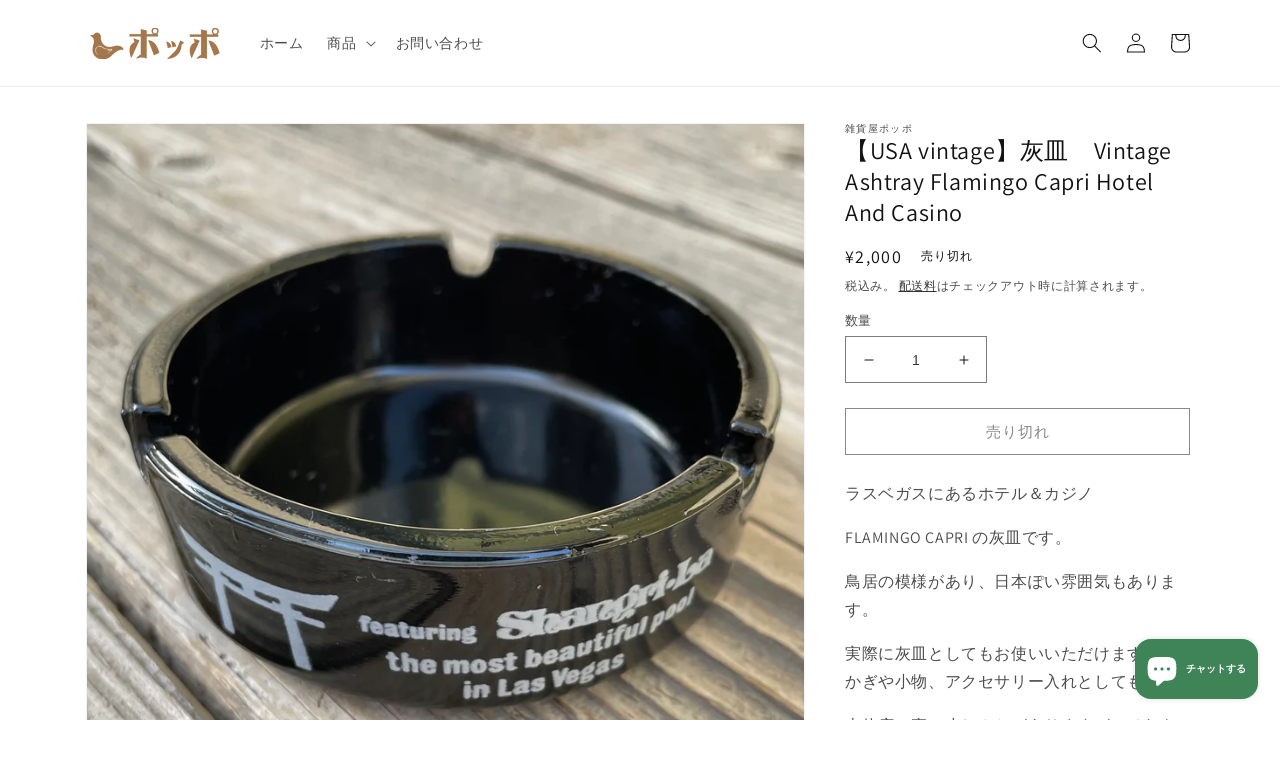

--- FILE ---
content_type: text/html; charset=utf-8
request_url: https://shop.zakkaya-poppo.jp/products/usa-vintage-%E7%81%B0%E7%9A%BF-flamingo-capri
body_size: 24417
content:
<!doctype html>
<html class="no-js" lang="ja">
  <head>
    <meta charset="utf-8">
    <meta http-equiv="X-UA-Compatible" content="IE=edge">
    <meta name="viewport" content="width=device-width,initial-scale=1">
    <meta name="theme-color" content="">
    <link rel="canonical" href="https://shop.zakkaya-poppo.jp/products/usa-vintage-%e7%81%b0%e7%9a%bf-flamingo-capri">
    <link rel="preconnect" href="https://cdn.shopify.com" crossorigin><link rel="preconnect" href="https://fonts.shopifycdn.com" crossorigin><title>
      【USA vintage】灰皿　Vintage Ashtray Flamingo Capri Hotel And Casino
 &ndash; 雑貨屋ポッポ</title>

    
      <meta name="description" content="ラスベガスにあるホテル＆カジノ FLAMINGO CAPRI の灰皿です。 鳥居の模様があり、日本ぽい雰囲気もあります。 実際に灰皿としてもお使いいただけますし、かぎや小物、アクセサリー入れとしても！ 本体底、裏に少しカケがありますが、それもビンテージとしてご理解ください。 【サイズ】約 直径 9cm 高さ 3cm 写真で状態をご確認の上、ビンテージ品、中古品であることをご了承いただける方のみご購入ください。 ★古い製品にご理解があり、 お好きな方へお譲りできたらと思います。 それらを難有りとお考えの方、 完璧を求める方はご購入をご遠慮ねがいます◎ ★また店頭でも販売しておりますので、タイミングによってはお届け出来ない場合がございま">
    

    

<meta property="og:site_name" content="雑貨屋ポッポ">
<meta property="og:url" content="https://shop.zakkaya-poppo.jp/products/usa-vintage-%e7%81%b0%e7%9a%bf-flamingo-capri">
<meta property="og:title" content="【USA vintage】灰皿　Vintage Ashtray Flamingo Capri Hotel And Casino">
<meta property="og:type" content="product">
<meta property="og:description" content="ラスベガスにあるホテル＆カジノ FLAMINGO CAPRI の灰皿です。 鳥居の模様があり、日本ぽい雰囲気もあります。 実際に灰皿としてもお使いいただけますし、かぎや小物、アクセサリー入れとしても！ 本体底、裏に少しカケがありますが、それもビンテージとしてご理解ください。 【サイズ】約 直径 9cm 高さ 3cm 写真で状態をご確認の上、ビンテージ品、中古品であることをご了承いただける方のみご購入ください。 ★古い製品にご理解があり、 お好きな方へお譲りできたらと思います。 それらを難有りとお考えの方、 完璧を求める方はご購入をご遠慮ねがいます◎ ★また店頭でも販売しておりますので、タイミングによってはお届け出来ない場合がございま"><meta property="og:image" content="http://shop.zakkaya-poppo.jp/cdn/shop/products/image_0b46116a-e665-43d3-84bc-97f7b4fc2d2a.heic?v=1674198683">
  <meta property="og:image:secure_url" content="https://shop.zakkaya-poppo.jp/cdn/shop/products/image_0b46116a-e665-43d3-84bc-97f7b4fc2d2a.heic?v=1674198683">
  <meta property="og:image:width" content="2459">
  <meta property="og:image:height" content="2459"><meta property="og:price:amount" content="2,000">
  <meta property="og:price:currency" content="JPY"><meta name="twitter:card" content="summary_large_image">
<meta name="twitter:title" content="【USA vintage】灰皿　Vintage Ashtray Flamingo Capri Hotel And Casino">
<meta name="twitter:description" content="ラスベガスにあるホテル＆カジノ FLAMINGO CAPRI の灰皿です。 鳥居の模様があり、日本ぽい雰囲気もあります。 実際に灰皿としてもお使いいただけますし、かぎや小物、アクセサリー入れとしても！ 本体底、裏に少しカケがありますが、それもビンテージとしてご理解ください。 【サイズ】約 直径 9cm 高さ 3cm 写真で状態をご確認の上、ビンテージ品、中古品であることをご了承いただける方のみご購入ください。 ★古い製品にご理解があり、 お好きな方へお譲りできたらと思います。 それらを難有りとお考えの方、 完璧を求める方はご購入をご遠慮ねがいます◎ ★また店頭でも販売しておりますので、タイミングによってはお届け出来ない場合がございま">


    <script src="//shop.zakkaya-poppo.jp/cdn/shop/t/1/assets/global.js?v=135116476141006970691649834107" defer="defer"></script>
    <script>window.performance && window.performance.mark && window.performance.mark('shopify.content_for_header.start');</script><meta id="shopify-digital-wallet" name="shopify-digital-wallet" content="/58751189130/digital_wallets/dialog">
<meta name="shopify-checkout-api-token" content="eb8b903e13448f515e3629b035fa3a11">
<meta id="in-context-paypal-metadata" data-shop-id="58751189130" data-venmo-supported="false" data-environment="production" data-locale="ja_JP" data-paypal-v4="true" data-currency="JPY">
<link rel="alternate" hreflang="x-default" href="https://shop.zakkaya-poppo.jp/products/usa-vintage-%E7%81%B0%E7%9A%BF-flamingo-capri">
<link rel="alternate" hreflang="ja" href="https://shop.zakkaya-poppo.jp/products/usa-vintage-%E7%81%B0%E7%9A%BF-flamingo-capri">
<link rel="alternate" hreflang="en" href="https://shop.zakkaya-poppo.jp/en/products/usa-vintage-%E7%81%B0%E7%9A%BF-flamingo-capri">
<link rel="alternate" type="application/json+oembed" href="https://shop.zakkaya-poppo.jp/products/usa-vintage-%e7%81%b0%e7%9a%bf-flamingo-capri.oembed">
<script async="async" src="/checkouts/internal/preloads.js?locale=ja-JP"></script>
<link rel="preconnect" href="https://shop.app" crossorigin="anonymous">
<script async="async" src="https://shop.app/checkouts/internal/preloads.js?locale=ja-JP&shop_id=58751189130" crossorigin="anonymous"></script>
<script id="apple-pay-shop-capabilities" type="application/json">{"shopId":58751189130,"countryCode":"JP","currencyCode":"JPY","merchantCapabilities":["supports3DS"],"merchantId":"gid:\/\/shopify\/Shop\/58751189130","merchantName":"雑貨屋ポッポ","requiredBillingContactFields":["postalAddress","email","phone"],"requiredShippingContactFields":["postalAddress","email","phone"],"shippingType":"shipping","supportedNetworks":["visa","masterCard","amex","jcb","discover"],"total":{"type":"pending","label":"雑貨屋ポッポ","amount":"1.00"},"shopifyPaymentsEnabled":true,"supportsSubscriptions":true}</script>
<script id="shopify-features" type="application/json">{"accessToken":"eb8b903e13448f515e3629b035fa3a11","betas":["rich-media-storefront-analytics"],"domain":"shop.zakkaya-poppo.jp","predictiveSearch":false,"shopId":58751189130,"locale":"ja"}</script>
<script>var Shopify = Shopify || {};
Shopify.shop = "zakkaya-poppo.myshopify.com";
Shopify.locale = "ja";
Shopify.currency = {"active":"JPY","rate":"1.0"};
Shopify.country = "JP";
Shopify.theme = {"name":"Dawn","id":124921118858,"schema_name":"Dawn","schema_version":"4.0.0","theme_store_id":887,"role":"main"};
Shopify.theme.handle = "null";
Shopify.theme.style = {"id":null,"handle":null};
Shopify.cdnHost = "shop.zakkaya-poppo.jp/cdn";
Shopify.routes = Shopify.routes || {};
Shopify.routes.root = "/";</script>
<script type="module">!function(o){(o.Shopify=o.Shopify||{}).modules=!0}(window);</script>
<script>!function(o){function n(){var o=[];function n(){o.push(Array.prototype.slice.apply(arguments))}return n.q=o,n}var t=o.Shopify=o.Shopify||{};t.loadFeatures=n(),t.autoloadFeatures=n()}(window);</script>
<script>
  window.ShopifyPay = window.ShopifyPay || {};
  window.ShopifyPay.apiHost = "shop.app\/pay";
  window.ShopifyPay.redirectState = null;
</script>
<script id="shop-js-analytics" type="application/json">{"pageType":"product"}</script>
<script defer="defer" async type="module" src="//shop.zakkaya-poppo.jp/cdn/shopifycloud/shop-js/modules/v2/client.init-shop-cart-sync_CZKilf07.ja.esm.js"></script>
<script defer="defer" async type="module" src="//shop.zakkaya-poppo.jp/cdn/shopifycloud/shop-js/modules/v2/chunk.common_rlhnONO2.esm.js"></script>
<script type="module">
  await import("//shop.zakkaya-poppo.jp/cdn/shopifycloud/shop-js/modules/v2/client.init-shop-cart-sync_CZKilf07.ja.esm.js");
await import("//shop.zakkaya-poppo.jp/cdn/shopifycloud/shop-js/modules/v2/chunk.common_rlhnONO2.esm.js");

  window.Shopify.SignInWithShop?.initShopCartSync?.({"fedCMEnabled":true,"windoidEnabled":true});

</script>
<script>
  window.Shopify = window.Shopify || {};
  if (!window.Shopify.featureAssets) window.Shopify.featureAssets = {};
  window.Shopify.featureAssets['shop-js'] = {"shop-cart-sync":["modules/v2/client.shop-cart-sync_BwCHLH8C.ja.esm.js","modules/v2/chunk.common_rlhnONO2.esm.js"],"init-fed-cm":["modules/v2/client.init-fed-cm_CQXj6EwP.ja.esm.js","modules/v2/chunk.common_rlhnONO2.esm.js"],"shop-button":["modules/v2/client.shop-button_B7JE2zCc.ja.esm.js","modules/v2/chunk.common_rlhnONO2.esm.js"],"init-windoid":["modules/v2/client.init-windoid_DQ9csUH7.ja.esm.js","modules/v2/chunk.common_rlhnONO2.esm.js"],"shop-cash-offers":["modules/v2/client.shop-cash-offers_DxEVlT9h.ja.esm.js","modules/v2/chunk.common_rlhnONO2.esm.js","modules/v2/chunk.modal_BI56FOb0.esm.js"],"shop-toast-manager":["modules/v2/client.shop-toast-manager_BE8_-kNb.ja.esm.js","modules/v2/chunk.common_rlhnONO2.esm.js"],"init-shop-email-lookup-coordinator":["modules/v2/client.init-shop-email-lookup-coordinator_BgbPPTAQ.ja.esm.js","modules/v2/chunk.common_rlhnONO2.esm.js"],"pay-button":["modules/v2/client.pay-button_hoKCMeMC.ja.esm.js","modules/v2/chunk.common_rlhnONO2.esm.js"],"avatar":["modules/v2/client.avatar_BTnouDA3.ja.esm.js"],"init-shop-cart-sync":["modules/v2/client.init-shop-cart-sync_CZKilf07.ja.esm.js","modules/v2/chunk.common_rlhnONO2.esm.js"],"shop-login-button":["modules/v2/client.shop-login-button_BXDQHqjj.ja.esm.js","modules/v2/chunk.common_rlhnONO2.esm.js","modules/v2/chunk.modal_BI56FOb0.esm.js"],"init-customer-accounts-sign-up":["modules/v2/client.init-customer-accounts-sign-up_C3NeUvFd.ja.esm.js","modules/v2/client.shop-login-button_BXDQHqjj.ja.esm.js","modules/v2/chunk.common_rlhnONO2.esm.js","modules/v2/chunk.modal_BI56FOb0.esm.js"],"init-shop-for-new-customer-accounts":["modules/v2/client.init-shop-for-new-customer-accounts_D-v2xi0b.ja.esm.js","modules/v2/client.shop-login-button_BXDQHqjj.ja.esm.js","modules/v2/chunk.common_rlhnONO2.esm.js","modules/v2/chunk.modal_BI56FOb0.esm.js"],"init-customer-accounts":["modules/v2/client.init-customer-accounts_Cciaq_Mb.ja.esm.js","modules/v2/client.shop-login-button_BXDQHqjj.ja.esm.js","modules/v2/chunk.common_rlhnONO2.esm.js","modules/v2/chunk.modal_BI56FOb0.esm.js"],"shop-follow-button":["modules/v2/client.shop-follow-button_CM9l58Wl.ja.esm.js","modules/v2/chunk.common_rlhnONO2.esm.js","modules/v2/chunk.modal_BI56FOb0.esm.js"],"lead-capture":["modules/v2/client.lead-capture_oVhdpGxe.ja.esm.js","modules/v2/chunk.common_rlhnONO2.esm.js","modules/v2/chunk.modal_BI56FOb0.esm.js"],"checkout-modal":["modules/v2/client.checkout-modal_BbgmKIDX.ja.esm.js","modules/v2/chunk.common_rlhnONO2.esm.js","modules/v2/chunk.modal_BI56FOb0.esm.js"],"shop-login":["modules/v2/client.shop-login_BRorRhgW.ja.esm.js","modules/v2/chunk.common_rlhnONO2.esm.js","modules/v2/chunk.modal_BI56FOb0.esm.js"],"payment-terms":["modules/v2/client.payment-terms_Ba4TR13R.ja.esm.js","modules/v2/chunk.common_rlhnONO2.esm.js","modules/v2/chunk.modal_BI56FOb0.esm.js"]};
</script>
<script id="__st">var __st={"a":58751189130,"offset":32400,"reqid":"0be98ede-68c6-48d5-ad9d-79a8c2ec58ec-1768964113","pageurl":"shop.zakkaya-poppo.jp\/products\/usa-vintage-%E7%81%B0%E7%9A%BF-flamingo-capri","u":"94ed3a96b3fc","p":"product","rtyp":"product","rid":7637445116042};</script>
<script>window.ShopifyPaypalV4VisibilityTracking = true;</script>
<script id="captcha-bootstrap">!function(){'use strict';const t='contact',e='account',n='new_comment',o=[[t,t],['blogs',n],['comments',n],[t,'customer']],c=[[e,'customer_login'],[e,'guest_login'],[e,'recover_customer_password'],[e,'create_customer']],r=t=>t.map((([t,e])=>`form[action*='/${t}']:not([data-nocaptcha='true']) input[name='form_type'][value='${e}']`)).join(','),a=t=>()=>t?[...document.querySelectorAll(t)].map((t=>t.form)):[];function s(){const t=[...o],e=r(t);return a(e)}const i='password',u='form_key',d=['recaptcha-v3-token','g-recaptcha-response','h-captcha-response',i],f=()=>{try{return window.sessionStorage}catch{return}},m='__shopify_v',_=t=>t.elements[u];function p(t,e,n=!1){try{const o=window.sessionStorage,c=JSON.parse(o.getItem(e)),{data:r}=function(t){const{data:e,action:n}=t;return t[m]||n?{data:e,action:n}:{data:t,action:n}}(c);for(const[e,n]of Object.entries(r))t.elements[e]&&(t.elements[e].value=n);n&&o.removeItem(e)}catch(o){console.error('form repopulation failed',{error:o})}}const l='form_type',E='cptcha';function T(t){t.dataset[E]=!0}const w=window,h=w.document,L='Shopify',v='ce_forms',y='captcha';let A=!1;((t,e)=>{const n=(g='f06e6c50-85a8-45c8-87d0-21a2b65856fe',I='https://cdn.shopify.com/shopifycloud/storefront-forms-hcaptcha/ce_storefront_forms_captcha_hcaptcha.v1.5.2.iife.js',D={infoText:'hCaptchaによる保護',privacyText:'プライバシー',termsText:'利用規約'},(t,e,n)=>{const o=w[L][v],c=o.bindForm;if(c)return c(t,g,e,D).then(n);var r;o.q.push([[t,g,e,D],n]),r=I,A||(h.body.append(Object.assign(h.createElement('script'),{id:'captcha-provider',async:!0,src:r})),A=!0)});var g,I,D;w[L]=w[L]||{},w[L][v]=w[L][v]||{},w[L][v].q=[],w[L][y]=w[L][y]||{},w[L][y].protect=function(t,e){n(t,void 0,e),T(t)},Object.freeze(w[L][y]),function(t,e,n,w,h,L){const[v,y,A,g]=function(t,e,n){const i=e?o:[],u=t?c:[],d=[...i,...u],f=r(d),m=r(i),_=r(d.filter((([t,e])=>n.includes(e))));return[a(f),a(m),a(_),s()]}(w,h,L),I=t=>{const e=t.target;return e instanceof HTMLFormElement?e:e&&e.form},D=t=>v().includes(t);t.addEventListener('submit',(t=>{const e=I(t);if(!e)return;const n=D(e)&&!e.dataset.hcaptchaBound&&!e.dataset.recaptchaBound,o=_(e),c=g().includes(e)&&(!o||!o.value);(n||c)&&t.preventDefault(),c&&!n&&(function(t){try{if(!f())return;!function(t){const e=f();if(!e)return;const n=_(t);if(!n)return;const o=n.value;o&&e.removeItem(o)}(t);const e=Array.from(Array(32),(()=>Math.random().toString(36)[2])).join('');!function(t,e){_(t)||t.append(Object.assign(document.createElement('input'),{type:'hidden',name:u})),t.elements[u].value=e}(t,e),function(t,e){const n=f();if(!n)return;const o=[...t.querySelectorAll(`input[type='${i}']`)].map((({name:t})=>t)),c=[...d,...o],r={};for(const[a,s]of new FormData(t).entries())c.includes(a)||(r[a]=s);n.setItem(e,JSON.stringify({[m]:1,action:t.action,data:r}))}(t,e)}catch(e){console.error('failed to persist form',e)}}(e),e.submit())}));const S=(t,e)=>{t&&!t.dataset[E]&&(n(t,e.some((e=>e===t))),T(t))};for(const o of['focusin','change'])t.addEventListener(o,(t=>{const e=I(t);D(e)&&S(e,y())}));const B=e.get('form_key'),M=e.get(l),P=B&&M;t.addEventListener('DOMContentLoaded',(()=>{const t=y();if(P)for(const e of t)e.elements[l].value===M&&p(e,B);[...new Set([...A(),...v().filter((t=>'true'===t.dataset.shopifyCaptcha))])].forEach((e=>S(e,t)))}))}(h,new URLSearchParams(w.location.search),n,t,e,['guest_login'])})(!0,!0)}();</script>
<script integrity="sha256-4kQ18oKyAcykRKYeNunJcIwy7WH5gtpwJnB7kiuLZ1E=" data-source-attribution="shopify.loadfeatures" defer="defer" src="//shop.zakkaya-poppo.jp/cdn/shopifycloud/storefront/assets/storefront/load_feature-a0a9edcb.js" crossorigin="anonymous"></script>
<script crossorigin="anonymous" defer="defer" src="//shop.zakkaya-poppo.jp/cdn/shopifycloud/storefront/assets/shopify_pay/storefront-65b4c6d7.js?v=20250812"></script>
<script data-source-attribution="shopify.dynamic_checkout.dynamic.init">var Shopify=Shopify||{};Shopify.PaymentButton=Shopify.PaymentButton||{isStorefrontPortableWallets:!0,init:function(){window.Shopify.PaymentButton.init=function(){};var t=document.createElement("script");t.src="https://shop.zakkaya-poppo.jp/cdn/shopifycloud/portable-wallets/latest/portable-wallets.ja.js",t.type="module",document.head.appendChild(t)}};
</script>
<script data-source-attribution="shopify.dynamic_checkout.buyer_consent">
  function portableWalletsHideBuyerConsent(e){var t=document.getElementById("shopify-buyer-consent"),n=document.getElementById("shopify-subscription-policy-button");t&&n&&(t.classList.add("hidden"),t.setAttribute("aria-hidden","true"),n.removeEventListener("click",e))}function portableWalletsShowBuyerConsent(e){var t=document.getElementById("shopify-buyer-consent"),n=document.getElementById("shopify-subscription-policy-button");t&&n&&(t.classList.remove("hidden"),t.removeAttribute("aria-hidden"),n.addEventListener("click",e))}window.Shopify?.PaymentButton&&(window.Shopify.PaymentButton.hideBuyerConsent=portableWalletsHideBuyerConsent,window.Shopify.PaymentButton.showBuyerConsent=portableWalletsShowBuyerConsent);
</script>
<script>
  function portableWalletsCleanup(e){e&&e.src&&console.error("Failed to load portable wallets script "+e.src);var t=document.querySelectorAll("shopify-accelerated-checkout .shopify-payment-button__skeleton, shopify-accelerated-checkout-cart .wallet-cart-button__skeleton"),e=document.getElementById("shopify-buyer-consent");for(let e=0;e<t.length;e++)t[e].remove();e&&e.remove()}function portableWalletsNotLoadedAsModule(e){e instanceof ErrorEvent&&"string"==typeof e.message&&e.message.includes("import.meta")&&"string"==typeof e.filename&&e.filename.includes("portable-wallets")&&(window.removeEventListener("error",portableWalletsNotLoadedAsModule),window.Shopify.PaymentButton.failedToLoad=e,"loading"===document.readyState?document.addEventListener("DOMContentLoaded",window.Shopify.PaymentButton.init):window.Shopify.PaymentButton.init())}window.addEventListener("error",portableWalletsNotLoadedAsModule);
</script>

<script type="module" src="https://shop.zakkaya-poppo.jp/cdn/shopifycloud/portable-wallets/latest/portable-wallets.ja.js" onError="portableWalletsCleanup(this)" crossorigin="anonymous"></script>
<script nomodule>
  document.addEventListener("DOMContentLoaded", portableWalletsCleanup);
</script>

<link id="shopify-accelerated-checkout-styles" rel="stylesheet" media="screen" href="https://shop.zakkaya-poppo.jp/cdn/shopifycloud/portable-wallets/latest/accelerated-checkout-backwards-compat.css" crossorigin="anonymous">
<style id="shopify-accelerated-checkout-cart">
        #shopify-buyer-consent {
  margin-top: 1em;
  display: inline-block;
  width: 100%;
}

#shopify-buyer-consent.hidden {
  display: none;
}

#shopify-subscription-policy-button {
  background: none;
  border: none;
  padding: 0;
  text-decoration: underline;
  font-size: inherit;
  cursor: pointer;
}

#shopify-subscription-policy-button::before {
  box-shadow: none;
}

      </style>
<script id="sections-script" data-sections="main-product,product-recommendations,header,footer" defer="defer" src="//shop.zakkaya-poppo.jp/cdn/shop/t/1/compiled_assets/scripts.js?v=928"></script>
<script>window.performance && window.performance.mark && window.performance.mark('shopify.content_for_header.end');</script>


    <style data-shopify>
      @font-face {
  font-family: Assistant;
  font-weight: 400;
  font-style: normal;
  font-display: swap;
  src: url("//shop.zakkaya-poppo.jp/cdn/fonts/assistant/assistant_n4.9120912a469cad1cc292572851508ca49d12e768.woff2") format("woff2"),
       url("//shop.zakkaya-poppo.jp/cdn/fonts/assistant/assistant_n4.6e9875ce64e0fefcd3f4446b7ec9036b3ddd2985.woff") format("woff");
}

      @font-face {
  font-family: Assistant;
  font-weight: 700;
  font-style: normal;
  font-display: swap;
  src: url("//shop.zakkaya-poppo.jp/cdn/fonts/assistant/assistant_n7.bf44452348ec8b8efa3aa3068825305886b1c83c.woff2") format("woff2"),
       url("//shop.zakkaya-poppo.jp/cdn/fonts/assistant/assistant_n7.0c887fee83f6b3bda822f1150b912c72da0f7b64.woff") format("woff");
}

      
      
      @font-face {
  font-family: Assistant;
  font-weight: 400;
  font-style: normal;
  font-display: swap;
  src: url("//shop.zakkaya-poppo.jp/cdn/fonts/assistant/assistant_n4.9120912a469cad1cc292572851508ca49d12e768.woff2") format("woff2"),
       url("//shop.zakkaya-poppo.jp/cdn/fonts/assistant/assistant_n4.6e9875ce64e0fefcd3f4446b7ec9036b3ddd2985.woff") format("woff");
}


      :root {
        --font-body-family: Assistant, sans-serif;
        --font-body-style: normal;
        --font-body-weight: 400;

        --font-heading-family: Assistant, sans-serif;
        --font-heading-style: normal;
        --font-heading-weight: 400;

        --font-body-scale: 1.0;
        --font-heading-scale: 1.0;

        --color-base-text: 18, 18, 18;
        --color-shadow: 18, 18, 18;
        --color-base-background-1: 255, 255, 255;
        --color-base-background-2: 243, 243, 243;
        --color-base-solid-button-labels: 255, 255, 255;
        --color-base-outline-button-labels: 18, 18, 18;
        --color-base-accent-1: 18, 18, 18;
        --color-base-accent-2: 51, 79, 180;
        --payment-terms-background-color: #ffffff;

        --gradient-base-background-1: #ffffff;
        --gradient-base-background-2: #f3f3f3;
        --gradient-base-accent-1: #121212;
        --gradient-base-accent-2: #334fb4;

        --media-padding: px;
        --media-border-opacity: 0.05;
        --media-border-width: 1px;
        --media-radius: 0px;
        --media-shadow-opacity: 0.0;
        --media-shadow-horizontal-offset: 0px;
        --media-shadow-vertical-offset: 4px;
        --media-shadow-blur-radius: 5px;

        --page-width: 120rem;
        --page-width-margin: 0rem;

        --card-image-padding: 0.0rem;
        --card-corner-radius: 0.0rem;
        --card-text-alignment: left;
        --card-border-width: 0.0rem;
        --card-border-opacity: 0.1;
        --card-shadow-opacity: 0.0;
        --card-shadow-horizontal-offset: 0.0rem;
        --card-shadow-vertical-offset: 0.4rem;
        --card-shadow-blur-radius: 0.5rem;

        --badge-corner-radius: 4.0rem;

        --popup-border-width: 1px;
        --popup-border-opacity: 0.1;
        --popup-corner-radius: 0px;
        --popup-shadow-opacity: 0.0;
        --popup-shadow-horizontal-offset: 0px;
        --popup-shadow-vertical-offset: 4px;
        --popup-shadow-blur-radius: 5px;

        --drawer-border-width: 1px;
        --drawer-border-opacity: 0.1;
        --drawer-shadow-opacity: 0.0;
        --drawer-shadow-horizontal-offset: 0px;
        --drawer-shadow-vertical-offset: 4px;
        --drawer-shadow-blur-radius: 5px;

        --spacing-sections-desktop: 0px;
        --spacing-sections-mobile: 0px;

        --grid-desktop-vertical-spacing: 8px;
        --grid-desktop-horizontal-spacing: 8px;
        --grid-mobile-vertical-spacing: 4px;
        --grid-mobile-horizontal-spacing: 4px;

        --text-boxes-border-opacity: 0.1;
        --text-boxes-border-width: 0px;
        --text-boxes-radius: 0px;
        --text-boxes-shadow-opacity: 0.0;
        --text-boxes-shadow-horizontal-offset: 0px;
        --text-boxes-shadow-vertical-offset: 4px;
        --text-boxes-shadow-blur-radius: 5px;

        --buttons-radius: 0px;
        --buttons-radius-outset: 0px;
        --buttons-border-width: 1px;
        --buttons-border-opacity: 1.0;
        --buttons-shadow-opacity: 0.0;
        --buttons-shadow-horizontal-offset: 0px;
        --buttons-shadow-vertical-offset: 4px;
        --buttons-shadow-blur-radius: 5px;
        --buttons-border-offset: 0px;

        --inputs-radius: 0px;
        --inputs-border-width: 1px;
        --inputs-border-opacity: 0.55;
        --inputs-shadow-opacity: 0.0;
        --inputs-shadow-horizontal-offset: 0px;
        --inputs-margin-offset: 0px;
        --inputs-shadow-vertical-offset: 4px;
        --inputs-shadow-blur-radius: 5px;
        --inputs-radius-outset: 0px;

        --variant-pills-radius: 40px;
        --variant-pills-border-width: 1px;
        --variant-pills-border-opacity: 0.55;
        --variant-pills-shadow-opacity: 0.0;
        --variant-pills-shadow-horizontal-offset: 0px;
        --variant-pills-shadow-vertical-offset: 4px;
        --variant-pills-shadow-blur-radius: 5px;
      }

      *,
      *::before,
      *::after {
        box-sizing: inherit;
      }

      html {
        box-sizing: border-box;
        font-size: calc(var(--font-body-scale) * 62.5%);
        height: 100%;
      }

      body {
        display: grid;
        grid-template-rows: auto auto 1fr auto;
        grid-template-columns: 100%;
        min-height: 100%;
        margin: 0;
        font-size: 1.5rem;
        letter-spacing: 0.06rem;
        line-height: calc(1 + 0.8 / var(--font-body-scale));
        font-family: var(--font-body-family);
        font-style: var(--font-body-style);
        font-weight: var(--font-body-weight);
      }

      @media screen and (min-width: 750px) {
        body {
          font-size: 1.6rem;
        }
      }
    </style>

    <link href="//shop.zakkaya-poppo.jp/cdn/shop/t/1/assets/base.css?v=114910110238533288331658300987" rel="stylesheet" type="text/css" media="all" />
<link rel="preload" as="font" href="//shop.zakkaya-poppo.jp/cdn/fonts/assistant/assistant_n4.9120912a469cad1cc292572851508ca49d12e768.woff2" type="font/woff2" crossorigin><link rel="preload" as="font" href="//shop.zakkaya-poppo.jp/cdn/fonts/assistant/assistant_n4.9120912a469cad1cc292572851508ca49d12e768.woff2" type="font/woff2" crossorigin><link rel="stylesheet" href="//shop.zakkaya-poppo.jp/cdn/shop/t/1/assets/component-predictive-search.css?v=165644661289088488651649834103" media="print" onload="this.media='all'"><script>document.documentElement.className = document.documentElement.className.replace('no-js', 'js');
    if (Shopify.designMode) {
      document.documentElement.classList.add('shopify-design-mode');
    }
    </script>
  <script src="https://cdn.shopify.com/extensions/e8878072-2f6b-4e89-8082-94b04320908d/inbox-1254/assets/inbox-chat-loader.js" type="text/javascript" defer="defer"></script>
<link href="https://monorail-edge.shopifysvc.com" rel="dns-prefetch">
<script>(function(){if ("sendBeacon" in navigator && "performance" in window) {try {var session_token_from_headers = performance.getEntriesByType('navigation')[0].serverTiming.find(x => x.name == '_s').description;} catch {var session_token_from_headers = undefined;}var session_cookie_matches = document.cookie.match(/_shopify_s=([^;]*)/);var session_token_from_cookie = session_cookie_matches && session_cookie_matches.length === 2 ? session_cookie_matches[1] : "";var session_token = session_token_from_headers || session_token_from_cookie || "";function handle_abandonment_event(e) {var entries = performance.getEntries().filter(function(entry) {return /monorail-edge.shopifysvc.com/.test(entry.name);});if (!window.abandonment_tracked && entries.length === 0) {window.abandonment_tracked = true;var currentMs = Date.now();var navigation_start = performance.timing.navigationStart;var payload = {shop_id: 58751189130,url: window.location.href,navigation_start,duration: currentMs - navigation_start,session_token,page_type: "product"};window.navigator.sendBeacon("https://monorail-edge.shopifysvc.com/v1/produce", JSON.stringify({schema_id: "online_store_buyer_site_abandonment/1.1",payload: payload,metadata: {event_created_at_ms: currentMs,event_sent_at_ms: currentMs}}));}}window.addEventListener('pagehide', handle_abandonment_event);}}());</script>
<script id="web-pixels-manager-setup">(function e(e,d,r,n,o){if(void 0===o&&(o={}),!Boolean(null===(a=null===(i=window.Shopify)||void 0===i?void 0:i.analytics)||void 0===a?void 0:a.replayQueue)){var i,a;window.Shopify=window.Shopify||{};var t=window.Shopify;t.analytics=t.analytics||{};var s=t.analytics;s.replayQueue=[],s.publish=function(e,d,r){return s.replayQueue.push([e,d,r]),!0};try{self.performance.mark("wpm:start")}catch(e){}var l=function(){var e={modern:/Edge?\/(1{2}[4-9]|1[2-9]\d|[2-9]\d{2}|\d{4,})\.\d+(\.\d+|)|Firefox\/(1{2}[4-9]|1[2-9]\d|[2-9]\d{2}|\d{4,})\.\d+(\.\d+|)|Chrom(ium|e)\/(9{2}|\d{3,})\.\d+(\.\d+|)|(Maci|X1{2}).+ Version\/(15\.\d+|(1[6-9]|[2-9]\d|\d{3,})\.\d+)([,.]\d+|)( \(\w+\)|)( Mobile\/\w+|) Safari\/|Chrome.+OPR\/(9{2}|\d{3,})\.\d+\.\d+|(CPU[ +]OS|iPhone[ +]OS|CPU[ +]iPhone|CPU IPhone OS|CPU iPad OS)[ +]+(15[._]\d+|(1[6-9]|[2-9]\d|\d{3,})[._]\d+)([._]\d+|)|Android:?[ /-](13[3-9]|1[4-9]\d|[2-9]\d{2}|\d{4,})(\.\d+|)(\.\d+|)|Android.+Firefox\/(13[5-9]|1[4-9]\d|[2-9]\d{2}|\d{4,})\.\d+(\.\d+|)|Android.+Chrom(ium|e)\/(13[3-9]|1[4-9]\d|[2-9]\d{2}|\d{4,})\.\d+(\.\d+|)|SamsungBrowser\/([2-9]\d|\d{3,})\.\d+/,legacy:/Edge?\/(1[6-9]|[2-9]\d|\d{3,})\.\d+(\.\d+|)|Firefox\/(5[4-9]|[6-9]\d|\d{3,})\.\d+(\.\d+|)|Chrom(ium|e)\/(5[1-9]|[6-9]\d|\d{3,})\.\d+(\.\d+|)([\d.]+$|.*Safari\/(?![\d.]+ Edge\/[\d.]+$))|(Maci|X1{2}).+ Version\/(10\.\d+|(1[1-9]|[2-9]\d|\d{3,})\.\d+)([,.]\d+|)( \(\w+\)|)( Mobile\/\w+|) Safari\/|Chrome.+OPR\/(3[89]|[4-9]\d|\d{3,})\.\d+\.\d+|(CPU[ +]OS|iPhone[ +]OS|CPU[ +]iPhone|CPU IPhone OS|CPU iPad OS)[ +]+(10[._]\d+|(1[1-9]|[2-9]\d|\d{3,})[._]\d+)([._]\d+|)|Android:?[ /-](13[3-9]|1[4-9]\d|[2-9]\d{2}|\d{4,})(\.\d+|)(\.\d+|)|Mobile Safari.+OPR\/([89]\d|\d{3,})\.\d+\.\d+|Android.+Firefox\/(13[5-9]|1[4-9]\d|[2-9]\d{2}|\d{4,})\.\d+(\.\d+|)|Android.+Chrom(ium|e)\/(13[3-9]|1[4-9]\d|[2-9]\d{2}|\d{4,})\.\d+(\.\d+|)|Android.+(UC? ?Browser|UCWEB|U3)[ /]?(15\.([5-9]|\d{2,})|(1[6-9]|[2-9]\d|\d{3,})\.\d+)\.\d+|SamsungBrowser\/(5\.\d+|([6-9]|\d{2,})\.\d+)|Android.+MQ{2}Browser\/(14(\.(9|\d{2,})|)|(1[5-9]|[2-9]\d|\d{3,})(\.\d+|))(\.\d+|)|K[Aa][Ii]OS\/(3\.\d+|([4-9]|\d{2,})\.\d+)(\.\d+|)/},d=e.modern,r=e.legacy,n=navigator.userAgent;return n.match(d)?"modern":n.match(r)?"legacy":"unknown"}(),u="modern"===l?"modern":"legacy",c=(null!=n?n:{modern:"",legacy:""})[u],f=function(e){return[e.baseUrl,"/wpm","/b",e.hashVersion,"modern"===e.buildTarget?"m":"l",".js"].join("")}({baseUrl:d,hashVersion:r,buildTarget:u}),m=function(e){var d=e.version,r=e.bundleTarget,n=e.surface,o=e.pageUrl,i=e.monorailEndpoint;return{emit:function(e){var a=e.status,t=e.errorMsg,s=(new Date).getTime(),l=JSON.stringify({metadata:{event_sent_at_ms:s},events:[{schema_id:"web_pixels_manager_load/3.1",payload:{version:d,bundle_target:r,page_url:o,status:a,surface:n,error_msg:t},metadata:{event_created_at_ms:s}}]});if(!i)return console&&console.warn&&console.warn("[Web Pixels Manager] No Monorail endpoint provided, skipping logging."),!1;try{return self.navigator.sendBeacon.bind(self.navigator)(i,l)}catch(e){}var u=new XMLHttpRequest;try{return u.open("POST",i,!0),u.setRequestHeader("Content-Type","text/plain"),u.send(l),!0}catch(e){return console&&console.warn&&console.warn("[Web Pixels Manager] Got an unhandled error while logging to Monorail."),!1}}}}({version:r,bundleTarget:l,surface:e.surface,pageUrl:self.location.href,monorailEndpoint:e.monorailEndpoint});try{o.browserTarget=l,function(e){var d=e.src,r=e.async,n=void 0===r||r,o=e.onload,i=e.onerror,a=e.sri,t=e.scriptDataAttributes,s=void 0===t?{}:t,l=document.createElement("script"),u=document.querySelector("head"),c=document.querySelector("body");if(l.async=n,l.src=d,a&&(l.integrity=a,l.crossOrigin="anonymous"),s)for(var f in s)if(Object.prototype.hasOwnProperty.call(s,f))try{l.dataset[f]=s[f]}catch(e){}if(o&&l.addEventListener("load",o),i&&l.addEventListener("error",i),u)u.appendChild(l);else{if(!c)throw new Error("Did not find a head or body element to append the script");c.appendChild(l)}}({src:f,async:!0,onload:function(){if(!function(){var e,d;return Boolean(null===(d=null===(e=window.Shopify)||void 0===e?void 0:e.analytics)||void 0===d?void 0:d.initialized)}()){var d=window.webPixelsManager.init(e)||void 0;if(d){var r=window.Shopify.analytics;r.replayQueue.forEach((function(e){var r=e[0],n=e[1],o=e[2];d.publishCustomEvent(r,n,o)})),r.replayQueue=[],r.publish=d.publishCustomEvent,r.visitor=d.visitor,r.initialized=!0}}},onerror:function(){return m.emit({status:"failed",errorMsg:"".concat(f," has failed to load")})},sri:function(e){var d=/^sha384-[A-Za-z0-9+/=]+$/;return"string"==typeof e&&d.test(e)}(c)?c:"",scriptDataAttributes:o}),m.emit({status:"loading"})}catch(e){m.emit({status:"failed",errorMsg:(null==e?void 0:e.message)||"Unknown error"})}}})({shopId: 58751189130,storefrontBaseUrl: "https://shop.zakkaya-poppo.jp",extensionsBaseUrl: "https://extensions.shopifycdn.com/cdn/shopifycloud/web-pixels-manager",monorailEndpoint: "https://monorail-edge.shopifysvc.com/unstable/produce_batch",surface: "storefront-renderer",enabledBetaFlags: ["2dca8a86"],webPixelsConfigList: [{"id":"66125962","eventPayloadVersion":"v1","runtimeContext":"LAX","scriptVersion":"1","type":"CUSTOM","privacyPurposes":["ANALYTICS"],"name":"Google Analytics tag (migrated)"},{"id":"shopify-app-pixel","configuration":"{}","eventPayloadVersion":"v1","runtimeContext":"STRICT","scriptVersion":"0450","apiClientId":"shopify-pixel","type":"APP","privacyPurposes":["ANALYTICS","MARKETING"]},{"id":"shopify-custom-pixel","eventPayloadVersion":"v1","runtimeContext":"LAX","scriptVersion":"0450","apiClientId":"shopify-pixel","type":"CUSTOM","privacyPurposes":["ANALYTICS","MARKETING"]}],isMerchantRequest: false,initData: {"shop":{"name":"雑貨屋ポッポ","paymentSettings":{"currencyCode":"JPY"},"myshopifyDomain":"zakkaya-poppo.myshopify.com","countryCode":"JP","storefrontUrl":"https:\/\/shop.zakkaya-poppo.jp"},"customer":null,"cart":null,"checkout":null,"productVariants":[{"price":{"amount":2000.0,"currencyCode":"JPY"},"product":{"title":"【USA vintage】灰皿　Vintage Ashtray Flamingo Capri Hotel And Casino","vendor":"雑貨屋ポッポ","id":"7637445116042","untranslatedTitle":"【USA vintage】灰皿　Vintage Ashtray Flamingo Capri Hotel And Casino","url":"\/products\/usa-vintage-%E7%81%B0%E7%9A%BF-flamingo-capri","type":""},"id":"42700838633610","image":{"src":"\/\/shop.zakkaya-poppo.jp\/cdn\/shop\/products\/image_0b46116a-e665-43d3-84bc-97f7b4fc2d2a.heic?v=1674198683"},"sku":null,"title":"Default Title","untranslatedTitle":"Default Title"}],"purchasingCompany":null},},"https://shop.zakkaya-poppo.jp/cdn","fcfee988w5aeb613cpc8e4bc33m6693e112",{"modern":"","legacy":""},{"shopId":"58751189130","storefrontBaseUrl":"https:\/\/shop.zakkaya-poppo.jp","extensionBaseUrl":"https:\/\/extensions.shopifycdn.com\/cdn\/shopifycloud\/web-pixels-manager","surface":"storefront-renderer","enabledBetaFlags":"[\"2dca8a86\"]","isMerchantRequest":"false","hashVersion":"fcfee988w5aeb613cpc8e4bc33m6693e112","publish":"custom","events":"[[\"page_viewed\",{}],[\"product_viewed\",{\"productVariant\":{\"price\":{\"amount\":2000.0,\"currencyCode\":\"JPY\"},\"product\":{\"title\":\"【USA vintage】灰皿　Vintage Ashtray Flamingo Capri Hotel And Casino\",\"vendor\":\"雑貨屋ポッポ\",\"id\":\"7637445116042\",\"untranslatedTitle\":\"【USA vintage】灰皿　Vintage Ashtray Flamingo Capri Hotel And Casino\",\"url\":\"\/products\/usa-vintage-%E7%81%B0%E7%9A%BF-flamingo-capri\",\"type\":\"\"},\"id\":\"42700838633610\",\"image\":{\"src\":\"\/\/shop.zakkaya-poppo.jp\/cdn\/shop\/products\/image_0b46116a-e665-43d3-84bc-97f7b4fc2d2a.heic?v=1674198683\"},\"sku\":null,\"title\":\"Default Title\",\"untranslatedTitle\":\"Default Title\"}}]]"});</script><script>
  window.ShopifyAnalytics = window.ShopifyAnalytics || {};
  window.ShopifyAnalytics.meta = window.ShopifyAnalytics.meta || {};
  window.ShopifyAnalytics.meta.currency = 'JPY';
  var meta = {"product":{"id":7637445116042,"gid":"gid:\/\/shopify\/Product\/7637445116042","vendor":"雑貨屋ポッポ","type":"","handle":"usa-vintage-灰皿-flamingo-capri","variants":[{"id":42700838633610,"price":200000,"name":"【USA vintage】灰皿　Vintage Ashtray Flamingo Capri Hotel And Casino","public_title":null,"sku":null}],"remote":false},"page":{"pageType":"product","resourceType":"product","resourceId":7637445116042,"requestId":"0be98ede-68c6-48d5-ad9d-79a8c2ec58ec-1768964113"}};
  for (var attr in meta) {
    window.ShopifyAnalytics.meta[attr] = meta[attr];
  }
</script>
<script class="analytics">
  (function () {
    var customDocumentWrite = function(content) {
      var jquery = null;

      if (window.jQuery) {
        jquery = window.jQuery;
      } else if (window.Checkout && window.Checkout.$) {
        jquery = window.Checkout.$;
      }

      if (jquery) {
        jquery('body').append(content);
      }
    };

    var hasLoggedConversion = function(token) {
      if (token) {
        return document.cookie.indexOf('loggedConversion=' + token) !== -1;
      }
      return false;
    }

    var setCookieIfConversion = function(token) {
      if (token) {
        var twoMonthsFromNow = new Date(Date.now());
        twoMonthsFromNow.setMonth(twoMonthsFromNow.getMonth() + 2);

        document.cookie = 'loggedConversion=' + token + '; expires=' + twoMonthsFromNow;
      }
    }

    var trekkie = window.ShopifyAnalytics.lib = window.trekkie = window.trekkie || [];
    if (trekkie.integrations) {
      return;
    }
    trekkie.methods = [
      'identify',
      'page',
      'ready',
      'track',
      'trackForm',
      'trackLink'
    ];
    trekkie.factory = function(method) {
      return function() {
        var args = Array.prototype.slice.call(arguments);
        args.unshift(method);
        trekkie.push(args);
        return trekkie;
      };
    };
    for (var i = 0; i < trekkie.methods.length; i++) {
      var key = trekkie.methods[i];
      trekkie[key] = trekkie.factory(key);
    }
    trekkie.load = function(config) {
      trekkie.config = config || {};
      trekkie.config.initialDocumentCookie = document.cookie;
      var first = document.getElementsByTagName('script')[0];
      var script = document.createElement('script');
      script.type = 'text/javascript';
      script.onerror = function(e) {
        var scriptFallback = document.createElement('script');
        scriptFallback.type = 'text/javascript';
        scriptFallback.onerror = function(error) {
                var Monorail = {
      produce: function produce(monorailDomain, schemaId, payload) {
        var currentMs = new Date().getTime();
        var event = {
          schema_id: schemaId,
          payload: payload,
          metadata: {
            event_created_at_ms: currentMs,
            event_sent_at_ms: currentMs
          }
        };
        return Monorail.sendRequest("https://" + monorailDomain + "/v1/produce", JSON.stringify(event));
      },
      sendRequest: function sendRequest(endpointUrl, payload) {
        // Try the sendBeacon API
        if (window && window.navigator && typeof window.navigator.sendBeacon === 'function' && typeof window.Blob === 'function' && !Monorail.isIos12()) {
          var blobData = new window.Blob([payload], {
            type: 'text/plain'
          });

          if (window.navigator.sendBeacon(endpointUrl, blobData)) {
            return true;
          } // sendBeacon was not successful

        } // XHR beacon

        var xhr = new XMLHttpRequest();

        try {
          xhr.open('POST', endpointUrl);
          xhr.setRequestHeader('Content-Type', 'text/plain');
          xhr.send(payload);
        } catch (e) {
          console.log(e);
        }

        return false;
      },
      isIos12: function isIos12() {
        return window.navigator.userAgent.lastIndexOf('iPhone; CPU iPhone OS 12_') !== -1 || window.navigator.userAgent.lastIndexOf('iPad; CPU OS 12_') !== -1;
      }
    };
    Monorail.produce('monorail-edge.shopifysvc.com',
      'trekkie_storefront_load_errors/1.1',
      {shop_id: 58751189130,
      theme_id: 124921118858,
      app_name: "storefront",
      context_url: window.location.href,
      source_url: "//shop.zakkaya-poppo.jp/cdn/s/trekkie.storefront.cd680fe47e6c39ca5d5df5f0a32d569bc48c0f27.min.js"});

        };
        scriptFallback.async = true;
        scriptFallback.src = '//shop.zakkaya-poppo.jp/cdn/s/trekkie.storefront.cd680fe47e6c39ca5d5df5f0a32d569bc48c0f27.min.js';
        first.parentNode.insertBefore(scriptFallback, first);
      };
      script.async = true;
      script.src = '//shop.zakkaya-poppo.jp/cdn/s/trekkie.storefront.cd680fe47e6c39ca5d5df5f0a32d569bc48c0f27.min.js';
      first.parentNode.insertBefore(script, first);
    };
    trekkie.load(
      {"Trekkie":{"appName":"storefront","development":false,"defaultAttributes":{"shopId":58751189130,"isMerchantRequest":null,"themeId":124921118858,"themeCityHash":"10008854421145625542","contentLanguage":"ja","currency":"JPY","eventMetadataId":"8367243b-6168-41e4-a7a6-c26d36e74725"},"isServerSideCookieWritingEnabled":true,"monorailRegion":"shop_domain","enabledBetaFlags":["65f19447"]},"Session Attribution":{},"S2S":{"facebookCapiEnabled":false,"source":"trekkie-storefront-renderer","apiClientId":580111}}
    );

    var loaded = false;
    trekkie.ready(function() {
      if (loaded) return;
      loaded = true;

      window.ShopifyAnalytics.lib = window.trekkie;

      var originalDocumentWrite = document.write;
      document.write = customDocumentWrite;
      try { window.ShopifyAnalytics.merchantGoogleAnalytics.call(this); } catch(error) {};
      document.write = originalDocumentWrite;

      window.ShopifyAnalytics.lib.page(null,{"pageType":"product","resourceType":"product","resourceId":7637445116042,"requestId":"0be98ede-68c6-48d5-ad9d-79a8c2ec58ec-1768964113","shopifyEmitted":true});

      var match = window.location.pathname.match(/checkouts\/(.+)\/(thank_you|post_purchase)/)
      var token = match? match[1]: undefined;
      if (!hasLoggedConversion(token)) {
        setCookieIfConversion(token);
        window.ShopifyAnalytics.lib.track("Viewed Product",{"currency":"JPY","variantId":42700838633610,"productId":7637445116042,"productGid":"gid:\/\/shopify\/Product\/7637445116042","name":"【USA vintage】灰皿　Vintage Ashtray Flamingo Capri Hotel And Casino","price":"2000","sku":null,"brand":"雑貨屋ポッポ","variant":null,"category":"","nonInteraction":true,"remote":false},undefined,undefined,{"shopifyEmitted":true});
      window.ShopifyAnalytics.lib.track("monorail:\/\/trekkie_storefront_viewed_product\/1.1",{"currency":"JPY","variantId":42700838633610,"productId":7637445116042,"productGid":"gid:\/\/shopify\/Product\/7637445116042","name":"【USA vintage】灰皿　Vintage Ashtray Flamingo Capri Hotel And Casino","price":"2000","sku":null,"brand":"雑貨屋ポッポ","variant":null,"category":"","nonInteraction":true,"remote":false,"referer":"https:\/\/shop.zakkaya-poppo.jp\/products\/usa-vintage-%E7%81%B0%E7%9A%BF-flamingo-capri"});
      }
    });


        var eventsListenerScript = document.createElement('script');
        eventsListenerScript.async = true;
        eventsListenerScript.src = "//shop.zakkaya-poppo.jp/cdn/shopifycloud/storefront/assets/shop_events_listener-3da45d37.js";
        document.getElementsByTagName('head')[0].appendChild(eventsListenerScript);

})();</script>
  <script>
  if (!window.ga || (window.ga && typeof window.ga !== 'function')) {
    window.ga = function ga() {
      (window.ga.q = window.ga.q || []).push(arguments);
      if (window.Shopify && window.Shopify.analytics && typeof window.Shopify.analytics.publish === 'function') {
        window.Shopify.analytics.publish("ga_stub_called", {}, {sendTo: "google_osp_migration"});
      }
      console.error("Shopify's Google Analytics stub called with:", Array.from(arguments), "\nSee https://help.shopify.com/manual/promoting-marketing/pixels/pixel-migration#google for more information.");
    };
    if (window.Shopify && window.Shopify.analytics && typeof window.Shopify.analytics.publish === 'function') {
      window.Shopify.analytics.publish("ga_stub_initialized", {}, {sendTo: "google_osp_migration"});
    }
  }
</script>
<script
  defer
  src="https://shop.zakkaya-poppo.jp/cdn/shopifycloud/perf-kit/shopify-perf-kit-3.0.4.min.js"
  data-application="storefront-renderer"
  data-shop-id="58751189130"
  data-render-region="gcp-us-central1"
  data-page-type="product"
  data-theme-instance-id="124921118858"
  data-theme-name="Dawn"
  data-theme-version="4.0.0"
  data-monorail-region="shop_domain"
  data-resource-timing-sampling-rate="10"
  data-shs="true"
  data-shs-beacon="true"
  data-shs-export-with-fetch="true"
  data-shs-logs-sample-rate="1"
  data-shs-beacon-endpoint="https://shop.zakkaya-poppo.jp/api/collect"
></script>
</head>

  <body class="gradient">
    <a class="skip-to-content-link button visually-hidden" href="#MainContent">
      コンテンツに進む
    </a>

    <div id="shopify-section-announcement-bar" class="shopify-section">
</div>
    <div id="shopify-section-header" class="shopify-section section-header"><link rel="stylesheet" href="//shop.zakkaya-poppo.jp/cdn/shop/t/1/assets/component-list-menu.css?v=129267058877082496571649834109" media="print" onload="this.media='all'">
<link rel="stylesheet" href="//shop.zakkaya-poppo.jp/cdn/shop/t/1/assets/component-search.css?v=96455689198851321781649834098" media="print" onload="this.media='all'">
<link rel="stylesheet" href="//shop.zakkaya-poppo.jp/cdn/shop/t/1/assets/component-menu-drawer.css?v=126731818748055994231649834101" media="print" onload="this.media='all'">
<link rel="stylesheet" href="//shop.zakkaya-poppo.jp/cdn/shop/t/1/assets/component-cart-notification.css?v=107019900565326663291649834096" media="print" onload="this.media='all'">
<link rel="stylesheet" href="//shop.zakkaya-poppo.jp/cdn/shop/t/1/assets/component-cart-items.css?v=35224266443739369591649834119" media="print" onload="this.media='all'"><link rel="stylesheet" href="//shop.zakkaya-poppo.jp/cdn/shop/t/1/assets/component-price.css?v=112673864592427438181649834101" media="print" onload="this.media='all'">
  <link rel="stylesheet" href="//shop.zakkaya-poppo.jp/cdn/shop/t/1/assets/component-loading-overlay.css?v=167310470843593579841649834122" media="print" onload="this.media='all'"><noscript><link href="//shop.zakkaya-poppo.jp/cdn/shop/t/1/assets/component-list-menu.css?v=129267058877082496571649834109" rel="stylesheet" type="text/css" media="all" /></noscript>
<noscript><link href="//shop.zakkaya-poppo.jp/cdn/shop/t/1/assets/component-search.css?v=96455689198851321781649834098" rel="stylesheet" type="text/css" media="all" /></noscript>
<noscript><link href="//shop.zakkaya-poppo.jp/cdn/shop/t/1/assets/component-menu-drawer.css?v=126731818748055994231649834101" rel="stylesheet" type="text/css" media="all" /></noscript>
<noscript><link href="//shop.zakkaya-poppo.jp/cdn/shop/t/1/assets/component-cart-notification.css?v=107019900565326663291649834096" rel="stylesheet" type="text/css" media="all" /></noscript>
<noscript><link href="//shop.zakkaya-poppo.jp/cdn/shop/t/1/assets/component-cart-items.css?v=35224266443739369591649834119" rel="stylesheet" type="text/css" media="all" /></noscript>

<style>
  header-drawer {
    justify-self: start;
    margin-left: -1.2rem;
  }

  @media screen and (min-width: 990px) {
    header-drawer {
      display: none;
    }
  }

  .menu-drawer-container {
    display: flex;
  }

  .list-menu {
    list-style: none;
    padding: 0;
    margin: 0;
  }

  .list-menu--inline {
    display: inline-flex;
    flex-wrap: wrap;
  }

  summary.list-menu__item {
    padding-right: 2.7rem;
  }

  .list-menu__item {
    display: flex;
    align-items: center;
    line-height: calc(1 + 0.3 / var(--font-body-scale));
  }

  .list-menu__item--link {
    text-decoration: none;
    padding-bottom: 1rem;
    padding-top: 1rem;
    line-height: calc(1 + 0.8 / var(--font-body-scale));
  }

  @media screen and (min-width: 750px) {
    .list-menu__item--link {
      padding-bottom: 0.5rem;
      padding-top: 0.5rem;
    }
  }
</style><style data-shopify>.section-header {
    margin-bottom: 0px;
  }

  @media screen and (min-width: 750px) {
    .section-header {
      margin-bottom: 0px;
    }
  }</style><script src="//shop.zakkaya-poppo.jp/cdn/shop/t/1/assets/details-disclosure.js?v=93827620636443844781649834116" defer="defer"></script>
<script src="//shop.zakkaya-poppo.jp/cdn/shop/t/1/assets/details-modal.js?v=4511761896672669691649834115" defer="defer"></script>
<script src="//shop.zakkaya-poppo.jp/cdn/shop/t/1/assets/cart-notification.js?v=110464945634282900951649834100" defer="defer"></script>

<svg xmlns="http://www.w3.org/2000/svg" class="hidden">
  <symbol id="icon-search" viewbox="0 0 18 19" fill="none">
    <path fill-rule="evenodd" clip-rule="evenodd" d="M11.03 11.68A5.784 5.784 0 112.85 3.5a5.784 5.784 0 018.18 8.18zm.26 1.12a6.78 6.78 0 11.72-.7l5.4 5.4a.5.5 0 11-.71.7l-5.41-5.4z" fill="currentColor"/>
  </symbol>

  <symbol id="icon-close" class="icon icon-close" fill="none" viewBox="0 0 18 17">
    <path d="M.865 15.978a.5.5 0 00.707.707l7.433-7.431 7.579 7.282a.501.501 0 00.846-.37.5.5 0 00-.153-.351L9.712 8.546l7.417-7.416a.5.5 0 10-.707-.708L8.991 7.853 1.413.573a.5.5 0 10-.693.72l7.563 7.268-7.418 7.417z" fill="currentColor">
  </symbol>
</svg>
<sticky-header class="header-wrapper color-background-1 gradient header-wrapper--border-bottom">
  <header class="header header--middle-left page-width header--has-menu"><header-drawer data-breakpoint="tablet">
        <details id="Details-menu-drawer-container" class="menu-drawer-container">
          <summary class="header__icon header__icon--menu header__icon--summary link focus-inset" aria-label="メニュー">
            <span>
              <svg xmlns="http://www.w3.org/2000/svg" aria-hidden="true" focusable="false" role="presentation" class="icon icon-hamburger" fill="none" viewBox="0 0 18 16">
  <path d="M1 .5a.5.5 0 100 1h15.71a.5.5 0 000-1H1zM.5 8a.5.5 0 01.5-.5h15.71a.5.5 0 010 1H1A.5.5 0 01.5 8zm0 7a.5.5 0 01.5-.5h15.71a.5.5 0 010 1H1a.5.5 0 01-.5-.5z" fill="currentColor">
</svg>

              <svg xmlns="http://www.w3.org/2000/svg" aria-hidden="true" focusable="false" role="presentation" class="icon icon-close" fill="none" viewBox="0 0 18 17">
  <path d="M.865 15.978a.5.5 0 00.707.707l7.433-7.431 7.579 7.282a.501.501 0 00.846-.37.5.5 0 00-.153-.351L9.712 8.546l7.417-7.416a.5.5 0 10-.707-.708L8.991 7.853 1.413.573a.5.5 0 10-.693.72l7.563 7.268-7.418 7.417z" fill="currentColor">
</svg>

            </span>
          </summary>
          <div id="menu-drawer" class="menu-drawer motion-reduce" tabindex="-1">
            <div class="menu-drawer__inner-container">
              <div class="menu-drawer__navigation-container">
                <nav class="menu-drawer__navigation">
                  <ul class="menu-drawer__menu list-menu" role="list"><li><a href="/" class="menu-drawer__menu-item list-menu__item link link--text focus-inset">
                            ホーム
                          </a></li><li><details id="Details-menu-drawer-menu-item-2">
                            <summary class="menu-drawer__menu-item list-menu__item link link--text focus-inset">
                              商品
                              <svg viewBox="0 0 14 10" fill="none" aria-hidden="true" focusable="false" role="presentation" class="icon icon-arrow" xmlns="http://www.w3.org/2000/svg">
  <path fill-rule="evenodd" clip-rule="evenodd" d="M8.537.808a.5.5 0 01.817-.162l4 4a.5.5 0 010 .708l-4 4a.5.5 0 11-.708-.708L11.793 5.5H1a.5.5 0 010-1h10.793L8.646 1.354a.5.5 0 01-.109-.546z" fill="currentColor">
</svg>

                              <svg aria-hidden="true" focusable="false" role="presentation" class="icon icon-caret" viewBox="0 0 10 6">
  <path fill-rule="evenodd" clip-rule="evenodd" d="M9.354.646a.5.5 0 00-.708 0L5 4.293 1.354.646a.5.5 0 00-.708.708l4 4a.5.5 0 00.708 0l4-4a.5.5 0 000-.708z" fill="currentColor">
</svg>

                            </summary>
                            <div id="link-商品" class="menu-drawer__submenu motion-reduce" tabindex="-1">
                              <div class="menu-drawer__inner-submenu">
                                <button class="menu-drawer__close-button link link--text focus-inset" aria-expanded="true">
                                  <svg viewBox="0 0 14 10" fill="none" aria-hidden="true" focusable="false" role="presentation" class="icon icon-arrow" xmlns="http://www.w3.org/2000/svg">
  <path fill-rule="evenodd" clip-rule="evenodd" d="M8.537.808a.5.5 0 01.817-.162l4 4a.5.5 0 010 .708l-4 4a.5.5 0 11-.708-.708L11.793 5.5H1a.5.5 0 010-1h10.793L8.646 1.354a.5.5 0 01-.109-.546z" fill="currentColor">
</svg>

                                  商品
                                </button>
                                <ul class="menu-drawer__menu list-menu" role="list" tabindex="-1"><li><a href="/collections/new" class="menu-drawer__menu-item link link--text list-menu__item focus-inset">
                                          NEW
                                        </a></li><li><a href="/collections/%E3%83%95%E3%82%A1%E3%82%A4%E3%83%A4%E3%83%BC%E3%82%AD%E3%83%B3%E3%82%B0" class="menu-drawer__menu-item link link--text list-menu__item focus-inset">
                                          Fire-King
                                        </a></li><li><a href="/collections/%E3%83%9E%E3%82%B0%E3%82%AB%E3%83%83%E3%83%97" class="menu-drawer__menu-item link link--text list-menu__item focus-inset">
                                          その他マグカップ
                                        </a></li><li><a href="/collections/%E3%82%AD%E3%83%83%E3%83%81%E3%83%B3%E9%9B%91%E8%B2%A8" class="menu-drawer__menu-item link link--text list-menu__item focus-inset">
                                          キッチン雑貨
                                        </a></li><li><a href="/collections/%E3%82%AD%E3%83%A3%E3%83%A9%E3%82%AF%E3%82%BF%E3%83%BC%E9%9B%91%E8%B2%A8-1" class="menu-drawer__menu-item link link--text list-menu__item focus-inset">
                                          キャラクター雑貨
                                        </a></li><li><a href="/collections/%E3%81%8A%E3%82%82%E3%81%A1%E3%82%83" class="menu-drawer__menu-item link link--text list-menu__item focus-inset">
                                          置物/ぬいぐるみ/おもちゃなど
                                        </a></li><li><a href="/collections/%E3%82%A4%E3%83%B3%E3%83%86%E3%83%AA%E3%82%A2" class="menu-drawer__menu-item link link--text list-menu__item focus-inset">
                                          インテリア
                                        </a></li><li><a href="/collections/%E5%B0%8F%E7%89%A9" class="menu-drawer__menu-item link link--text list-menu__item focus-inset">
                                          小物
                                        </a></li><li><a href="/collections/%E3%83%A2%E3%83%BC%E3%82%BF%E3%83%BC%E7%B3%BB%E9%9B%91%E8%B2%A8" class="menu-drawer__menu-item link link--text list-menu__item focus-inset">
                                          モーター系雑貨
                                        </a></li><li><a href="/collections/%E3%81%9D%E3%81%AE%E4%BB%96" class="menu-drawer__menu-item link link--text list-menu__item focus-inset">
                                          その他
                                        </a></li><li><a href="/collections/pigeon-casting" class="menu-drawer__menu-item link link--text list-menu__item focus-inset">
                                          Pigeon Casting
                                        </a></li><li><a href="/collections/%E5%B9%B3%E5%92%8C%E3%83%A2%E3%83%BC%E3%82%BF%E3%83%BC%E3%82%B5%E3%82%A4%E3%82%AF%E3%83%AB" class="menu-drawer__menu-item link link--text list-menu__item focus-inset">
                                          平和モーターサイクル
                                        </a></li></ul>
                              </div>
                            </div>
                          </details></li><li><a href="/pages/contact" class="menu-drawer__menu-item list-menu__item link link--text focus-inset">
                            お問い合わせ
                          </a></li></ul>
                </nav>
                <div class="menu-drawer__utility-links"><a href="https://shop.zakkaya-poppo.jp/customer_authentication/redirect?locale=ja&region_country=JP" class="menu-drawer__account link focus-inset h5">
                      <svg xmlns="http://www.w3.org/2000/svg" aria-hidden="true" focusable="false" role="presentation" class="icon icon-account" fill="none" viewBox="0 0 18 19">
  <path fill-rule="evenodd" clip-rule="evenodd" d="M6 4.5a3 3 0 116 0 3 3 0 01-6 0zm3-4a4 4 0 100 8 4 4 0 000-8zm5.58 12.15c1.12.82 1.83 2.24 1.91 4.85H1.51c.08-2.6.79-4.03 1.9-4.85C4.66 11.75 6.5 11.5 9 11.5s4.35.26 5.58 1.15zM9 10.5c-2.5 0-4.65.24-6.17 1.35C1.27 12.98.5 14.93.5 18v.5h17V18c0-3.07-.77-5.02-2.33-6.15-1.52-1.1-3.67-1.35-6.17-1.35z" fill="currentColor">
</svg>

ログイン</a><ul class="list list-social list-unstyled" role="list"><li class="list-social__item">
                        <a href="https://www.instagram.com/zakkaya_poppo/" class="list-social__link link"><svg aria-hidden="true" focusable="false" role="presentation" class="icon icon-instagram" viewBox="0 0 18 18">
  <path fill="currentColor" d="M8.77 1.58c2.34 0 2.62.01 3.54.05.86.04 1.32.18 1.63.3.41.17.7.35 1.01.66.3.3.5.6.65 1 .12.32.27.78.3 1.64.05.92.06 1.2.06 3.54s-.01 2.62-.05 3.54a4.79 4.79 0 01-.3 1.63c-.17.41-.35.7-.66 1.01-.3.3-.6.5-1.01.66-.31.12-.77.26-1.63.3-.92.04-1.2.05-3.54.05s-2.62 0-3.55-.05a4.79 4.79 0 01-1.62-.3c-.42-.16-.7-.35-1.01-.66-.31-.3-.5-.6-.66-1a4.87 4.87 0 01-.3-1.64c-.04-.92-.05-1.2-.05-3.54s0-2.62.05-3.54c.04-.86.18-1.32.3-1.63.16-.41.35-.7.66-1.01.3-.3.6-.5 1-.65.32-.12.78-.27 1.63-.3.93-.05 1.2-.06 3.55-.06zm0-1.58C6.39 0 6.09.01 5.15.05c-.93.04-1.57.2-2.13.4-.57.23-1.06.54-1.55 1.02C1 1.96.7 2.45.46 3.02c-.22.56-.37 1.2-.4 2.13C0 6.1 0 6.4 0 8.77s.01 2.68.05 3.61c.04.94.2 1.57.4 2.13.23.58.54 1.07 1.02 1.56.49.48.98.78 1.55 1.01.56.22 1.2.37 2.13.4.94.05 1.24.06 3.62.06 2.39 0 2.68-.01 3.62-.05.93-.04 1.57-.2 2.13-.41a4.27 4.27 0 001.55-1.01c.49-.49.79-.98 1.01-1.56.22-.55.37-1.19.41-2.13.04-.93.05-1.23.05-3.61 0-2.39 0-2.68-.05-3.62a6.47 6.47 0 00-.4-2.13 4.27 4.27 0 00-1.02-1.55A4.35 4.35 0 0014.52.46a6.43 6.43 0 00-2.13-.41A69 69 0 008.77 0z"/>
  <path fill="currentColor" d="M8.8 4a4.5 4.5 0 100 9 4.5 4.5 0 000-9zm0 7.43a2.92 2.92 0 110-5.85 2.92 2.92 0 010 5.85zM13.43 5a1.05 1.05 0 100-2.1 1.05 1.05 0 000 2.1z">
</svg>
<span class="visually-hidden">Instagram</span>
                        </a>
                      </li></ul>
                </div>
              </div>
            </div>
          </div>
        </details>
      </header-drawer><a href="/" class="header__heading-link link link--text focus-inset"><img srcset="//shop.zakkaya-poppo.jp/cdn/shop/files/poppo_logo_130x.png?v=1649925649 1x, //shop.zakkaya-poppo.jp/cdn/shop/files/poppo_logo_130x@2x.png?v=1649925649 2x"
              src="//shop.zakkaya-poppo.jp/cdn/shop/files/poppo_logo_130x.png?v=1649925649"
              loading="lazy"
              class="header__heading-logo"
              width="400"
              height="94"
              alt="雑貨屋ポッポ"
            ></a><nav class="header__inline-menu">
        <ul class="list-menu list-menu--inline" role="list"><li><a href="/" class="header__menu-item header__menu-item list-menu__item link link--text focus-inset">
                  <span>ホーム</span>
                </a></li><li><details-disclosure>
                  <details id="Details-HeaderMenu-2">
                    <summary class="header__menu-item list-menu__item link focus-inset">
                      <span>商品</span>
                      <svg aria-hidden="true" focusable="false" role="presentation" class="icon icon-caret" viewBox="0 0 10 6">
  <path fill-rule="evenodd" clip-rule="evenodd" d="M9.354.646a.5.5 0 00-.708 0L5 4.293 1.354.646a.5.5 0 00-.708.708l4 4a.5.5 0 00.708 0l4-4a.5.5 0 000-.708z" fill="currentColor">
</svg>

                    </summary>
                    <ul id="HeaderMenu-MenuList-2" class="header__submenu list-menu list-menu--disclosure caption-large motion-reduce" role="list" tabindex="-1"><li><a href="/collections/new" class="header__menu-item list-menu__item link link--text focus-inset caption-large">
                              NEW
                            </a></li><li><a href="/collections/%E3%83%95%E3%82%A1%E3%82%A4%E3%83%A4%E3%83%BC%E3%82%AD%E3%83%B3%E3%82%B0" class="header__menu-item list-menu__item link link--text focus-inset caption-large">
                              Fire-King
                            </a></li><li><a href="/collections/%E3%83%9E%E3%82%B0%E3%82%AB%E3%83%83%E3%83%97" class="header__menu-item list-menu__item link link--text focus-inset caption-large">
                              その他マグカップ
                            </a></li><li><a href="/collections/%E3%82%AD%E3%83%83%E3%83%81%E3%83%B3%E9%9B%91%E8%B2%A8" class="header__menu-item list-menu__item link link--text focus-inset caption-large">
                              キッチン雑貨
                            </a></li><li><a href="/collections/%E3%82%AD%E3%83%A3%E3%83%A9%E3%82%AF%E3%82%BF%E3%83%BC%E9%9B%91%E8%B2%A8-1" class="header__menu-item list-menu__item link link--text focus-inset caption-large">
                              キャラクター雑貨
                            </a></li><li><a href="/collections/%E3%81%8A%E3%82%82%E3%81%A1%E3%82%83" class="header__menu-item list-menu__item link link--text focus-inset caption-large">
                              置物/ぬいぐるみ/おもちゃなど
                            </a></li><li><a href="/collections/%E3%82%A4%E3%83%B3%E3%83%86%E3%83%AA%E3%82%A2" class="header__menu-item list-menu__item link link--text focus-inset caption-large">
                              インテリア
                            </a></li><li><a href="/collections/%E5%B0%8F%E7%89%A9" class="header__menu-item list-menu__item link link--text focus-inset caption-large">
                              小物
                            </a></li><li><a href="/collections/%E3%83%A2%E3%83%BC%E3%82%BF%E3%83%BC%E7%B3%BB%E9%9B%91%E8%B2%A8" class="header__menu-item list-menu__item link link--text focus-inset caption-large">
                              モーター系雑貨
                            </a></li><li><a href="/collections/%E3%81%9D%E3%81%AE%E4%BB%96" class="header__menu-item list-menu__item link link--text focus-inset caption-large">
                              その他
                            </a></li><li><a href="/collections/pigeon-casting" class="header__menu-item list-menu__item link link--text focus-inset caption-large">
                              Pigeon Casting
                            </a></li><li><a href="/collections/%E5%B9%B3%E5%92%8C%E3%83%A2%E3%83%BC%E3%82%BF%E3%83%BC%E3%82%B5%E3%82%A4%E3%82%AF%E3%83%AB" class="header__menu-item list-menu__item link link--text focus-inset caption-large">
                              平和モーターサイクル
                            </a></li></ul>
                  </details>
                </details-disclosure></li><li><a href="/pages/contact" class="header__menu-item header__menu-item list-menu__item link link--text focus-inset">
                  <span>お問い合わせ</span>
                </a></li></ul>
      </nav><div class="header__icons">
      <details-modal class="header__search">
        <details>
          <summary class="header__icon header__icon--search header__icon--summary link focus-inset modal__toggle" aria-haspopup="dialog" aria-label="検索">
            <span>
              <svg class="modal__toggle-open icon icon-search" aria-hidden="true" focusable="false" role="presentation">
                <use href="#icon-search">
              </svg>
              <svg class="modal__toggle-close icon icon-close" aria-hidden="true" focusable="false" role="presentation">
                <use href="#icon-close">
              </svg>
            </span>
          </summary>
          <div class="search-modal modal__content" role="dialog" aria-modal="true" aria-label="検索">
            <div class="modal-overlay"></div>
            <div class="search-modal__content search-modal__content-bottom" tabindex="-1"><predictive-search class="search-modal__form" data-loading-text="読み込み中…"><form action="/search" method="get" role="search" class="search search-modal__form">
                  <div class="field">
                    <input class="search__input field__input"
                      id="Search-In-Modal"
                      type="search"
                      name="q"
                      value=""
                      placeholder="検索"role="combobox"
                        aria-expanded="false"
                        aria-owns="predictive-search-results-list"
                        aria-controls="predictive-search-results-list"
                        aria-haspopup="listbox"
                        aria-autocomplete="list"
                        autocorrect="off"
                        autocomplete="off"
                        autocapitalize="off"
                        spellcheck="false">
                    <label class="field__label" for="Search-In-Modal">検索</label>
                    <input type="hidden" name="options[prefix]" value="last">
                    <button class="search__button field__button" aria-label="検索">
                      <svg class="icon icon-search" aria-hidden="true" focusable="false" role="presentation">
                        <use href="#icon-search">
                      </svg>
                    </button>
                  </div><div class="predictive-search predictive-search--header" tabindex="-1" data-predictive-search>
                      <div class="predictive-search__loading-state">
                        <svg aria-hidden="true" focusable="false" role="presentation" class="spinner" viewBox="0 0 66 66" xmlns="http://www.w3.org/2000/svg">
                          <circle class="path" fill="none" stroke-width="6" cx="33" cy="33" r="30"></circle>
                        </svg>
                      </div>
                    </div>

                    <span class="predictive-search-status visually-hidden" role="status" aria-hidden="true"></span></form></predictive-search><button type="button" class="search-modal__close-button modal__close-button link link--text focus-inset" aria-label="閉じる">
                <svg class="icon icon-close" aria-hidden="true" focusable="false" role="presentation">
                  <use href="#icon-close">
                </svg>
              </button>
            </div>
          </div>
        </details>
      </details-modal><a href="https://shop.zakkaya-poppo.jp/customer_authentication/redirect?locale=ja&region_country=JP" class="header__icon header__icon--account link focus-inset small-hide">
          <svg xmlns="http://www.w3.org/2000/svg" aria-hidden="true" focusable="false" role="presentation" class="icon icon-account" fill="none" viewBox="0 0 18 19">
  <path fill-rule="evenodd" clip-rule="evenodd" d="M6 4.5a3 3 0 116 0 3 3 0 01-6 0zm3-4a4 4 0 100 8 4 4 0 000-8zm5.58 12.15c1.12.82 1.83 2.24 1.91 4.85H1.51c.08-2.6.79-4.03 1.9-4.85C4.66 11.75 6.5 11.5 9 11.5s4.35.26 5.58 1.15zM9 10.5c-2.5 0-4.65.24-6.17 1.35C1.27 12.98.5 14.93.5 18v.5h17V18c0-3.07-.77-5.02-2.33-6.15-1.52-1.1-3.67-1.35-6.17-1.35z" fill="currentColor">
</svg>

          <span class="visually-hidden">ログイン</span>
        </a><a href="/cart" class="header__icon header__icon--cart link focus-inset" id="cart-icon-bubble"><svg class="icon icon-cart-empty" aria-hidden="true" focusable="false" role="presentation" xmlns="http://www.w3.org/2000/svg" viewBox="0 0 40 40" fill="none">
  <path d="m15.75 11.8h-3.16l-.77 11.6a5 5 0 0 0 4.99 5.34h7.38a5 5 0 0 0 4.99-5.33l-.78-11.61zm0 1h-2.22l-.71 10.67a4 4 0 0 0 3.99 4.27h7.38a4 4 0 0 0 4-4.27l-.72-10.67h-2.22v.63a4.75 4.75 0 1 1 -9.5 0zm8.5 0h-7.5v.63a3.75 3.75 0 1 0 7.5 0z" fill="currentColor" fill-rule="evenodd"/>
</svg>
<span class="visually-hidden">カート</span></a>
    </div>
  </header>
</sticky-header>

<cart-notification>
  <div class="cart-notification-wrapper page-width color-background-1">
    <div id="cart-notification" class="cart-notification focus-inset" aria-modal="true" aria-label="カートにアイテムが追加されました" role="dialog" tabindex="-1">
      <div class="cart-notification__header">
        <h2 class="cart-notification__heading caption-large text-body"><svg class="icon icon-checkmark color-foreground-text" aria-hidden="true" focusable="false" xmlns="http://www.w3.org/2000/svg" viewBox="0 0 12 9" fill="none">
  <path fill-rule="evenodd" clip-rule="evenodd" d="M11.35.643a.5.5 0 01.006.707l-6.77 6.886a.5.5 0 01-.719-.006L.638 4.845a.5.5 0 11.724-.69l2.872 3.011 6.41-6.517a.5.5 0 01.707-.006h-.001z" fill="currentColor"/>
</svg>
カートにアイテムが追加されました</h2>
        <button type="button" class="cart-notification__close modal__close-button link link--text focus-inset" aria-label="閉じる">
          <svg class="icon icon-close" aria-hidden="true" focusable="false"><use href="#icon-close"></svg>
        </button>
      </div>
      <div id="cart-notification-product" class="cart-notification-product"></div>
      <div class="cart-notification__links">
        <a href="/cart" id="cart-notification-button" class="button button--secondary button--full-width"></a>
        <form action="/cart" method="post" id="cart-notification-form">
          <button class="button button--primary button--full-width" name="checkout">ご購入手続きへ</button>
        </form>
        <button type="button" class="link button-label">買い物を続ける</button>
      </div>
    </div>
  </div>
</cart-notification>
<style data-shopify>
  .cart-notification {
     display: none;
  }
</style>


<script type="application/ld+json">
  {
    "@context": "http://schema.org",
    "@type": "Organization",
    "name": "雑貨屋ポッポ",
    
      
      "logo": "https:\/\/shop.zakkaya-poppo.jp\/cdn\/shop\/files\/poppo_logo_400x.png?v=1649925649",
    
    "sameAs": [
      "",
      "",
      "",
      "https:\/\/www.instagram.com\/zakkaya_poppo\/",
      "",
      "",
      "",
      "",
      ""
    ],
    "url": "https:\/\/shop.zakkaya-poppo.jp"
  }
</script>
</div>
    <main id="MainContent" class="content-for-layout focus-none" role="main" tabindex="-1">
      <section id="shopify-section-template--14858585112714__main" class="shopify-section section">
<link href="//shop.zakkaya-poppo.jp/cdn/shop/t/1/assets/section-main-product.css?v=48026038905981941561649834095" rel="stylesheet" type="text/css" media="all" />
<link href="//shop.zakkaya-poppo.jp/cdn/shop/t/1/assets/component-accordion.css?v=180964204318874863811649834096" rel="stylesheet" type="text/css" media="all" />
<link href="//shop.zakkaya-poppo.jp/cdn/shop/t/1/assets/component-price.css?v=112673864592427438181649834101" rel="stylesheet" type="text/css" media="all" />
<link href="//shop.zakkaya-poppo.jp/cdn/shop/t/1/assets/component-rte.css?v=69919436638515329781649834118" rel="stylesheet" type="text/css" media="all" />
<link href="//shop.zakkaya-poppo.jp/cdn/shop/t/1/assets/component-slider.css?v=149129116954312731941649834102" rel="stylesheet" type="text/css" media="all" />
<link href="//shop.zakkaya-poppo.jp/cdn/shop/t/1/assets/component-rating.css?v=24573085263941240431649834114" rel="stylesheet" type="text/css" media="all" />
<link href="//shop.zakkaya-poppo.jp/cdn/shop/t/1/assets/component-loading-overlay.css?v=167310470843593579841649834122" rel="stylesheet" type="text/css" media="all" />
<link href="//shop.zakkaya-poppo.jp/cdn/shop/t/1/assets/component-deferred-media.css?v=105211437941697141201649834113" rel="stylesheet" type="text/css" media="all" />
<style data-shopify>.section-template--14858585112714__main-padding {
    padding-top: 27px;
    padding-bottom: 9px;
  }

  @media screen and (min-width: 750px) {
    .section-template--14858585112714__main-padding {
      padding-top: 36px;
      padding-bottom: 12px;
    }
  }</style><script src="//shop.zakkaya-poppo.jp/cdn/shop/t/1/assets/product-form.js?v=1429052116008230011649834097" defer="defer"></script><section class="page-width section-template--14858585112714__main-padding">
  <div class="product product--large product--stacked grid grid--1-col grid--2-col-tablet">
    <div class="grid__item product__media-wrapper">
      <media-gallery id="MediaGallery-template--14858585112714__main" role="region" class="product__media-gallery" aria-label="ギャラリービュー" data-desktop-layout="stacked">
        <div id="GalleryStatus-template--14858585112714__main" class="visually-hidden" role="status"></div>
        <slider-component id="GalleryViewer-template--14858585112714__main" class="slider-mobile-gutter">
          <a class="skip-to-content-link button visually-hidden" href="#ProductInfo-template--14858585112714__main">
            商品情報にスキップ
          </a>
          <ul id="Slider-Gallery-template--14858585112714__main" class="product__media-list grid grid--peek list-unstyled slider slider--mobile" role="list"><li id="Slide-template--14858585112714__main-24019372605578" class="product__media-item grid__item slider__slide is-active" data-media-id="template--14858585112714__main-24019372605578">

<noscript><div class="product__media media gradient global-media-settings" style="padding-top: 100.0%;">
      <img
        srcset="//shop.zakkaya-poppo.jp/cdn/shop/products/image_0b46116a-e665-43d3-84bc-97f7b4fc2d2a.heic?v=1674198683&width=493 493w,
          //shop.zakkaya-poppo.jp/cdn/shop/products/image_0b46116a-e665-43d3-84bc-97f7b4fc2d2a.heic?v=1674198683&width=600 600w,
          //shop.zakkaya-poppo.jp/cdn/shop/products/image_0b46116a-e665-43d3-84bc-97f7b4fc2d2a.heic?v=1674198683&width=713 713w,
          //shop.zakkaya-poppo.jp/cdn/shop/products/image_0b46116a-e665-43d3-84bc-97f7b4fc2d2a.heic?v=1674198683&width=823 823w,
          //shop.zakkaya-poppo.jp/cdn/shop/products/image_0b46116a-e665-43d3-84bc-97f7b4fc2d2a.heic?v=1674198683&width=990 990w,
          //shop.zakkaya-poppo.jp/cdn/shop/products/image_0b46116a-e665-43d3-84bc-97f7b4fc2d2a.heic?v=1674198683&width=1100 1100w,
          //shop.zakkaya-poppo.jp/cdn/shop/products/image_0b46116a-e665-43d3-84bc-97f7b4fc2d2a.heic?v=1674198683&width=1206 1206w,
          //shop.zakkaya-poppo.jp/cdn/shop/products/image_0b46116a-e665-43d3-84bc-97f7b4fc2d2a.heic?v=1674198683&width=1346 1346w,
          //shop.zakkaya-poppo.jp/cdn/shop/products/image_0b46116a-e665-43d3-84bc-97f7b4fc2d2a.heic?v=1674198683&width=1426 1426w,
          //shop.zakkaya-poppo.jp/cdn/shop/products/image_0b46116a-e665-43d3-84bc-97f7b4fc2d2a.heic?v=1674198683&width=1646 1646w,
          //shop.zakkaya-poppo.jp/cdn/shop/products/image_0b46116a-e665-43d3-84bc-97f7b4fc2d2a.heic?v=1674198683&width=1946 1946w,
          //shop.zakkaya-poppo.jp/cdn/shop/products/image_0b46116a-e665-43d3-84bc-97f7b4fc2d2a.heic?v=1674198683 2459w"
        src="//shop.zakkaya-poppo.jp/cdn/shop/products/image_0b46116a-e665-43d3-84bc-97f7b4fc2d2a.heic?v=1674198683&width=1946"
        sizes="(min-width: 1200px) 715px, (min-width: 990px) calc(65.0vw - 10rem), (min-width: 750px) calc((100vw - 11.5rem) / 2), calc(100vw - 4rem)"
        loading="lazy"
        width="973"
        height="973"
        alt=""
      >
    </div></noscript>

<modal-opener class="product__modal-opener product__modal-opener--image no-js-hidden" data-modal="#ProductModal-template--14858585112714__main">
  <span class="product__media-icon motion-reduce" aria-hidden="true"><svg aria-hidden="true" focusable="false" role="presentation" class="icon icon-plus" width="19" height="19" viewBox="0 0 19 19" fill="none" xmlns="http://www.w3.org/2000/svg">
  <path fill-rule="evenodd" clip-rule="evenodd" d="M4.66724 7.93978C4.66655 7.66364 4.88984 7.43922 5.16598 7.43853L10.6996 7.42464C10.9758 7.42395 11.2002 7.64724 11.2009 7.92339C11.2016 8.19953 10.9783 8.42395 10.7021 8.42464L5.16849 8.43852C4.89235 8.43922 4.66793 8.21592 4.66724 7.93978Z" fill="currentColor"/>
  <path fill-rule="evenodd" clip-rule="evenodd" d="M7.92576 4.66463C8.2019 4.66394 8.42632 4.88723 8.42702 5.16337L8.4409 10.697C8.44159 10.9732 8.2183 11.1976 7.94215 11.1983C7.66601 11.199 7.44159 10.9757 7.4409 10.6995L7.42702 5.16588C7.42633 4.88974 7.64962 4.66532 7.92576 4.66463Z" fill="currentColor"/>
  <path fill-rule="evenodd" clip-rule="evenodd" d="M12.8324 3.03011C10.1255 0.323296 5.73693 0.323296 3.03011 3.03011C0.323296 5.73693 0.323296 10.1256 3.03011 12.8324C5.73693 15.5392 10.1255 15.5392 12.8324 12.8324C15.5392 10.1256 15.5392 5.73693 12.8324 3.03011ZM2.32301 2.32301C5.42035 -0.774336 10.4421 -0.774336 13.5395 2.32301C16.6101 5.39361 16.6366 10.3556 13.619 13.4588L18.2473 18.0871C18.4426 18.2824 18.4426 18.599 18.2473 18.7943C18.0521 18.9895 17.7355 18.9895 17.5402 18.7943L12.8778 14.1318C9.76383 16.6223 5.20839 16.4249 2.32301 13.5395C-0.774335 10.4421 -0.774335 5.42035 2.32301 2.32301Z" fill="currentColor"/>
</svg>
</span>

  <div class="product__media media media--transparent gradient global-media-settings" style="padding-top: 100.0%;">
    <img
      srcset="//shop.zakkaya-poppo.jp/cdn/shop/products/image_0b46116a-e665-43d3-84bc-97f7b4fc2d2a.heic?v=1674198683&width=493 493w,
        //shop.zakkaya-poppo.jp/cdn/shop/products/image_0b46116a-e665-43d3-84bc-97f7b4fc2d2a.heic?v=1674198683&width=600 600w,
        //shop.zakkaya-poppo.jp/cdn/shop/products/image_0b46116a-e665-43d3-84bc-97f7b4fc2d2a.heic?v=1674198683&width=713 713w,
        //shop.zakkaya-poppo.jp/cdn/shop/products/image_0b46116a-e665-43d3-84bc-97f7b4fc2d2a.heic?v=1674198683&width=823 823w,
        //shop.zakkaya-poppo.jp/cdn/shop/products/image_0b46116a-e665-43d3-84bc-97f7b4fc2d2a.heic?v=1674198683&width=990 990w,
        //shop.zakkaya-poppo.jp/cdn/shop/products/image_0b46116a-e665-43d3-84bc-97f7b4fc2d2a.heic?v=1674198683&width=1100 1100w,
        //shop.zakkaya-poppo.jp/cdn/shop/products/image_0b46116a-e665-43d3-84bc-97f7b4fc2d2a.heic?v=1674198683&width=1206 1206w,
        //shop.zakkaya-poppo.jp/cdn/shop/products/image_0b46116a-e665-43d3-84bc-97f7b4fc2d2a.heic?v=1674198683&width=1346 1346w,
        //shop.zakkaya-poppo.jp/cdn/shop/products/image_0b46116a-e665-43d3-84bc-97f7b4fc2d2a.heic?v=1674198683&width=1426 1426w,
        //shop.zakkaya-poppo.jp/cdn/shop/products/image_0b46116a-e665-43d3-84bc-97f7b4fc2d2a.heic?v=1674198683&width=1646 1646w,
        //shop.zakkaya-poppo.jp/cdn/shop/products/image_0b46116a-e665-43d3-84bc-97f7b4fc2d2a.heic?v=1674198683&width=1946 1946w,
        //shop.zakkaya-poppo.jp/cdn/shop/products/image_0b46116a-e665-43d3-84bc-97f7b4fc2d2a.heic?v=1674198683 2459w"
      src="//shop.zakkaya-poppo.jp/cdn/shop/products/image_0b46116a-e665-43d3-84bc-97f7b4fc2d2a.heic?v=1674198683&width=1946"
      sizes="(min-width: 1200px) 715px, (min-width: 990px) calc(65.0vw - 10rem), (min-width: 750px) calc((100vw - 11.5rem) / 2), calc(100vw - 4rem)"
      loading="lazy"
      width="973"
      height="973"
      alt=""
    >
  </div>
  <button class="product__media-toggle" type="button" aria-haspopup="dialog" data-media-id="24019372605578">
    <span class="visually-hidden">
      モーダルでメディア (1) を開く
    </span>
  </button>
</modal-opener>
                </li><li id="Slide-template--14858585112714__main-24019372736650" class="product__media-item grid__item slider__slide" data-media-id="template--14858585112714__main-24019372736650">

<noscript><div class="product__media media gradient global-media-settings" style="padding-top: 100.0%;">
      <img
        srcset="//shop.zakkaya-poppo.jp/cdn/shop/products/image_b752abba-5cd3-4ad4-a32e-a654bcac51d6.heic?v=1674198685&width=493 493w,
          //shop.zakkaya-poppo.jp/cdn/shop/products/image_b752abba-5cd3-4ad4-a32e-a654bcac51d6.heic?v=1674198685&width=600 600w,
          //shop.zakkaya-poppo.jp/cdn/shop/products/image_b752abba-5cd3-4ad4-a32e-a654bcac51d6.heic?v=1674198685&width=713 713w,
          //shop.zakkaya-poppo.jp/cdn/shop/products/image_b752abba-5cd3-4ad4-a32e-a654bcac51d6.heic?v=1674198685&width=823 823w,
          //shop.zakkaya-poppo.jp/cdn/shop/products/image_b752abba-5cd3-4ad4-a32e-a654bcac51d6.heic?v=1674198685&width=990 990w,
          //shop.zakkaya-poppo.jp/cdn/shop/products/image_b752abba-5cd3-4ad4-a32e-a654bcac51d6.heic?v=1674198685&width=1100 1100w,
          //shop.zakkaya-poppo.jp/cdn/shop/products/image_b752abba-5cd3-4ad4-a32e-a654bcac51d6.heic?v=1674198685&width=1206 1206w,
          //shop.zakkaya-poppo.jp/cdn/shop/products/image_b752abba-5cd3-4ad4-a32e-a654bcac51d6.heic?v=1674198685&width=1346 1346w,
          //shop.zakkaya-poppo.jp/cdn/shop/products/image_b752abba-5cd3-4ad4-a32e-a654bcac51d6.heic?v=1674198685&width=1426 1426w,
          //shop.zakkaya-poppo.jp/cdn/shop/products/image_b752abba-5cd3-4ad4-a32e-a654bcac51d6.heic?v=1674198685&width=1646 1646w,
          //shop.zakkaya-poppo.jp/cdn/shop/products/image_b752abba-5cd3-4ad4-a32e-a654bcac51d6.heic?v=1674198685&width=1946 1946w,
          //shop.zakkaya-poppo.jp/cdn/shop/products/image_b752abba-5cd3-4ad4-a32e-a654bcac51d6.heic?v=1674198685 3024w"
        src="//shop.zakkaya-poppo.jp/cdn/shop/products/image_b752abba-5cd3-4ad4-a32e-a654bcac51d6.heic?v=1674198685&width=1946"
        sizes="(min-width: 1200px) 715px, (min-width: 990px) calc(65.0vw - 10rem), (min-width: 750px) calc((100vw - 11.5rem) / 2), calc(100vw - 4rem)"
        loading="lazy"
        width="973"
        height="973"
        alt=""
      >
    </div></noscript>

<modal-opener class="product__modal-opener product__modal-opener--image no-js-hidden" data-modal="#ProductModal-template--14858585112714__main">
  <span class="product__media-icon motion-reduce" aria-hidden="true"><svg aria-hidden="true" focusable="false" role="presentation" class="icon icon-plus" width="19" height="19" viewBox="0 0 19 19" fill="none" xmlns="http://www.w3.org/2000/svg">
  <path fill-rule="evenodd" clip-rule="evenodd" d="M4.66724 7.93978C4.66655 7.66364 4.88984 7.43922 5.16598 7.43853L10.6996 7.42464C10.9758 7.42395 11.2002 7.64724 11.2009 7.92339C11.2016 8.19953 10.9783 8.42395 10.7021 8.42464L5.16849 8.43852C4.89235 8.43922 4.66793 8.21592 4.66724 7.93978Z" fill="currentColor"/>
  <path fill-rule="evenodd" clip-rule="evenodd" d="M7.92576 4.66463C8.2019 4.66394 8.42632 4.88723 8.42702 5.16337L8.4409 10.697C8.44159 10.9732 8.2183 11.1976 7.94215 11.1983C7.66601 11.199 7.44159 10.9757 7.4409 10.6995L7.42702 5.16588C7.42633 4.88974 7.64962 4.66532 7.92576 4.66463Z" fill="currentColor"/>
  <path fill-rule="evenodd" clip-rule="evenodd" d="M12.8324 3.03011C10.1255 0.323296 5.73693 0.323296 3.03011 3.03011C0.323296 5.73693 0.323296 10.1256 3.03011 12.8324C5.73693 15.5392 10.1255 15.5392 12.8324 12.8324C15.5392 10.1256 15.5392 5.73693 12.8324 3.03011ZM2.32301 2.32301C5.42035 -0.774336 10.4421 -0.774336 13.5395 2.32301C16.6101 5.39361 16.6366 10.3556 13.619 13.4588L18.2473 18.0871C18.4426 18.2824 18.4426 18.599 18.2473 18.7943C18.0521 18.9895 17.7355 18.9895 17.5402 18.7943L12.8778 14.1318C9.76383 16.6223 5.20839 16.4249 2.32301 13.5395C-0.774335 10.4421 -0.774335 5.42035 2.32301 2.32301Z" fill="currentColor"/>
</svg>
</span>

  <div class="product__media media media--transparent gradient global-media-settings" style="padding-top: 100.0%;">
    <img
      srcset="//shop.zakkaya-poppo.jp/cdn/shop/products/image_b752abba-5cd3-4ad4-a32e-a654bcac51d6.heic?v=1674198685&width=493 493w,
        //shop.zakkaya-poppo.jp/cdn/shop/products/image_b752abba-5cd3-4ad4-a32e-a654bcac51d6.heic?v=1674198685&width=600 600w,
        //shop.zakkaya-poppo.jp/cdn/shop/products/image_b752abba-5cd3-4ad4-a32e-a654bcac51d6.heic?v=1674198685&width=713 713w,
        //shop.zakkaya-poppo.jp/cdn/shop/products/image_b752abba-5cd3-4ad4-a32e-a654bcac51d6.heic?v=1674198685&width=823 823w,
        //shop.zakkaya-poppo.jp/cdn/shop/products/image_b752abba-5cd3-4ad4-a32e-a654bcac51d6.heic?v=1674198685&width=990 990w,
        //shop.zakkaya-poppo.jp/cdn/shop/products/image_b752abba-5cd3-4ad4-a32e-a654bcac51d6.heic?v=1674198685&width=1100 1100w,
        //shop.zakkaya-poppo.jp/cdn/shop/products/image_b752abba-5cd3-4ad4-a32e-a654bcac51d6.heic?v=1674198685&width=1206 1206w,
        //shop.zakkaya-poppo.jp/cdn/shop/products/image_b752abba-5cd3-4ad4-a32e-a654bcac51d6.heic?v=1674198685&width=1346 1346w,
        //shop.zakkaya-poppo.jp/cdn/shop/products/image_b752abba-5cd3-4ad4-a32e-a654bcac51d6.heic?v=1674198685&width=1426 1426w,
        //shop.zakkaya-poppo.jp/cdn/shop/products/image_b752abba-5cd3-4ad4-a32e-a654bcac51d6.heic?v=1674198685&width=1646 1646w,
        //shop.zakkaya-poppo.jp/cdn/shop/products/image_b752abba-5cd3-4ad4-a32e-a654bcac51d6.heic?v=1674198685&width=1946 1946w,
        //shop.zakkaya-poppo.jp/cdn/shop/products/image_b752abba-5cd3-4ad4-a32e-a654bcac51d6.heic?v=1674198685 3024w"
      src="//shop.zakkaya-poppo.jp/cdn/shop/products/image_b752abba-5cd3-4ad4-a32e-a654bcac51d6.heic?v=1674198685&width=1946"
      sizes="(min-width: 1200px) 715px, (min-width: 990px) calc(65.0vw - 10rem), (min-width: 750px) calc((100vw - 11.5rem) / 2), calc(100vw - 4rem)"
      loading="lazy"
      width="973"
      height="973"
      alt=""
    >
  </div>
  <button class="product__media-toggle" type="button" aria-haspopup="dialog" data-media-id="24019372736650">
    <span class="visually-hidden">
      モーダルでメディア (2) を開く
    </span>
  </button>
</modal-opener>
                </li><li id="Slide-template--14858585112714__main-24019372933258" class="product__media-item grid__item slider__slide" data-media-id="template--14858585112714__main-24019372933258">

<noscript><div class="product__media media gradient global-media-settings" style="padding-top: 100.0%;">
      <img
        srcset="//shop.zakkaya-poppo.jp/cdn/shop/products/image_6ab521e5-54a1-44ab-a239-411318a1cc99.heic?v=1674198686&width=493 493w,
          //shop.zakkaya-poppo.jp/cdn/shop/products/image_6ab521e5-54a1-44ab-a239-411318a1cc99.heic?v=1674198686&width=600 600w,
          //shop.zakkaya-poppo.jp/cdn/shop/products/image_6ab521e5-54a1-44ab-a239-411318a1cc99.heic?v=1674198686&width=713 713w,
          //shop.zakkaya-poppo.jp/cdn/shop/products/image_6ab521e5-54a1-44ab-a239-411318a1cc99.heic?v=1674198686&width=823 823w,
          //shop.zakkaya-poppo.jp/cdn/shop/products/image_6ab521e5-54a1-44ab-a239-411318a1cc99.heic?v=1674198686&width=990 990w,
          //shop.zakkaya-poppo.jp/cdn/shop/products/image_6ab521e5-54a1-44ab-a239-411318a1cc99.heic?v=1674198686&width=1100 1100w,
          //shop.zakkaya-poppo.jp/cdn/shop/products/image_6ab521e5-54a1-44ab-a239-411318a1cc99.heic?v=1674198686&width=1206 1206w,
          //shop.zakkaya-poppo.jp/cdn/shop/products/image_6ab521e5-54a1-44ab-a239-411318a1cc99.heic?v=1674198686&width=1346 1346w,
          //shop.zakkaya-poppo.jp/cdn/shop/products/image_6ab521e5-54a1-44ab-a239-411318a1cc99.heic?v=1674198686&width=1426 1426w,
          //shop.zakkaya-poppo.jp/cdn/shop/products/image_6ab521e5-54a1-44ab-a239-411318a1cc99.heic?v=1674198686&width=1646 1646w,
          //shop.zakkaya-poppo.jp/cdn/shop/products/image_6ab521e5-54a1-44ab-a239-411318a1cc99.heic?v=1674198686&width=1946 1946w,
          //shop.zakkaya-poppo.jp/cdn/shop/products/image_6ab521e5-54a1-44ab-a239-411318a1cc99.heic?v=1674198686 3024w"
        src="//shop.zakkaya-poppo.jp/cdn/shop/products/image_6ab521e5-54a1-44ab-a239-411318a1cc99.heic?v=1674198686&width=1946"
        sizes="(min-width: 1200px) 715px, (min-width: 990px) calc(65.0vw - 10rem), (min-width: 750px) calc((100vw - 11.5rem) / 2), calc(100vw - 4rem)"
        loading="lazy"
        width="973"
        height="973"
        alt=""
      >
    </div></noscript>

<modal-opener class="product__modal-opener product__modal-opener--image no-js-hidden" data-modal="#ProductModal-template--14858585112714__main">
  <span class="product__media-icon motion-reduce" aria-hidden="true"><svg aria-hidden="true" focusable="false" role="presentation" class="icon icon-plus" width="19" height="19" viewBox="0 0 19 19" fill="none" xmlns="http://www.w3.org/2000/svg">
  <path fill-rule="evenodd" clip-rule="evenodd" d="M4.66724 7.93978C4.66655 7.66364 4.88984 7.43922 5.16598 7.43853L10.6996 7.42464C10.9758 7.42395 11.2002 7.64724 11.2009 7.92339C11.2016 8.19953 10.9783 8.42395 10.7021 8.42464L5.16849 8.43852C4.89235 8.43922 4.66793 8.21592 4.66724 7.93978Z" fill="currentColor"/>
  <path fill-rule="evenodd" clip-rule="evenodd" d="M7.92576 4.66463C8.2019 4.66394 8.42632 4.88723 8.42702 5.16337L8.4409 10.697C8.44159 10.9732 8.2183 11.1976 7.94215 11.1983C7.66601 11.199 7.44159 10.9757 7.4409 10.6995L7.42702 5.16588C7.42633 4.88974 7.64962 4.66532 7.92576 4.66463Z" fill="currentColor"/>
  <path fill-rule="evenodd" clip-rule="evenodd" d="M12.8324 3.03011C10.1255 0.323296 5.73693 0.323296 3.03011 3.03011C0.323296 5.73693 0.323296 10.1256 3.03011 12.8324C5.73693 15.5392 10.1255 15.5392 12.8324 12.8324C15.5392 10.1256 15.5392 5.73693 12.8324 3.03011ZM2.32301 2.32301C5.42035 -0.774336 10.4421 -0.774336 13.5395 2.32301C16.6101 5.39361 16.6366 10.3556 13.619 13.4588L18.2473 18.0871C18.4426 18.2824 18.4426 18.599 18.2473 18.7943C18.0521 18.9895 17.7355 18.9895 17.5402 18.7943L12.8778 14.1318C9.76383 16.6223 5.20839 16.4249 2.32301 13.5395C-0.774335 10.4421 -0.774335 5.42035 2.32301 2.32301Z" fill="currentColor"/>
</svg>
</span>

  <div class="product__media media media--transparent gradient global-media-settings" style="padding-top: 100.0%;">
    <img
      srcset="//shop.zakkaya-poppo.jp/cdn/shop/products/image_6ab521e5-54a1-44ab-a239-411318a1cc99.heic?v=1674198686&width=493 493w,
        //shop.zakkaya-poppo.jp/cdn/shop/products/image_6ab521e5-54a1-44ab-a239-411318a1cc99.heic?v=1674198686&width=600 600w,
        //shop.zakkaya-poppo.jp/cdn/shop/products/image_6ab521e5-54a1-44ab-a239-411318a1cc99.heic?v=1674198686&width=713 713w,
        //shop.zakkaya-poppo.jp/cdn/shop/products/image_6ab521e5-54a1-44ab-a239-411318a1cc99.heic?v=1674198686&width=823 823w,
        //shop.zakkaya-poppo.jp/cdn/shop/products/image_6ab521e5-54a1-44ab-a239-411318a1cc99.heic?v=1674198686&width=990 990w,
        //shop.zakkaya-poppo.jp/cdn/shop/products/image_6ab521e5-54a1-44ab-a239-411318a1cc99.heic?v=1674198686&width=1100 1100w,
        //shop.zakkaya-poppo.jp/cdn/shop/products/image_6ab521e5-54a1-44ab-a239-411318a1cc99.heic?v=1674198686&width=1206 1206w,
        //shop.zakkaya-poppo.jp/cdn/shop/products/image_6ab521e5-54a1-44ab-a239-411318a1cc99.heic?v=1674198686&width=1346 1346w,
        //shop.zakkaya-poppo.jp/cdn/shop/products/image_6ab521e5-54a1-44ab-a239-411318a1cc99.heic?v=1674198686&width=1426 1426w,
        //shop.zakkaya-poppo.jp/cdn/shop/products/image_6ab521e5-54a1-44ab-a239-411318a1cc99.heic?v=1674198686&width=1646 1646w,
        //shop.zakkaya-poppo.jp/cdn/shop/products/image_6ab521e5-54a1-44ab-a239-411318a1cc99.heic?v=1674198686&width=1946 1946w,
        //shop.zakkaya-poppo.jp/cdn/shop/products/image_6ab521e5-54a1-44ab-a239-411318a1cc99.heic?v=1674198686 3024w"
      src="//shop.zakkaya-poppo.jp/cdn/shop/products/image_6ab521e5-54a1-44ab-a239-411318a1cc99.heic?v=1674198686&width=1946"
      sizes="(min-width: 1200px) 715px, (min-width: 990px) calc(65.0vw - 10rem), (min-width: 750px) calc((100vw - 11.5rem) / 2), calc(100vw - 4rem)"
      loading="lazy"
      width="973"
      height="973"
      alt=""
    >
  </div>
  <button class="product__media-toggle" type="button" aria-haspopup="dialog" data-media-id="24019372933258">
    <span class="visually-hidden">
      モーダルでメディア (3) を開く
    </span>
  </button>
</modal-opener>
                </li><li id="Slide-template--14858585112714__main-24019373031562" class="product__media-item grid__item slider__slide" data-media-id="template--14858585112714__main-24019373031562">

<noscript><div class="product__media media gradient global-media-settings" style="padding-top: 100.0%;">
      <img
        srcset="//shop.zakkaya-poppo.jp/cdn/shop/products/image_05ce3578-7a84-4ab4-a87c-c79cf498031b.heic?v=1674198687&width=493 493w,
          //shop.zakkaya-poppo.jp/cdn/shop/products/image_05ce3578-7a84-4ab4-a87c-c79cf498031b.heic?v=1674198687&width=600 600w,
          //shop.zakkaya-poppo.jp/cdn/shop/products/image_05ce3578-7a84-4ab4-a87c-c79cf498031b.heic?v=1674198687&width=713 713w,
          //shop.zakkaya-poppo.jp/cdn/shop/products/image_05ce3578-7a84-4ab4-a87c-c79cf498031b.heic?v=1674198687&width=823 823w,
          //shop.zakkaya-poppo.jp/cdn/shop/products/image_05ce3578-7a84-4ab4-a87c-c79cf498031b.heic?v=1674198687&width=990 990w,
          //shop.zakkaya-poppo.jp/cdn/shop/products/image_05ce3578-7a84-4ab4-a87c-c79cf498031b.heic?v=1674198687&width=1100 1100w,
          //shop.zakkaya-poppo.jp/cdn/shop/products/image_05ce3578-7a84-4ab4-a87c-c79cf498031b.heic?v=1674198687&width=1206 1206w,
          //shop.zakkaya-poppo.jp/cdn/shop/products/image_05ce3578-7a84-4ab4-a87c-c79cf498031b.heic?v=1674198687&width=1346 1346w,
          //shop.zakkaya-poppo.jp/cdn/shop/products/image_05ce3578-7a84-4ab4-a87c-c79cf498031b.heic?v=1674198687&width=1426 1426w,
          //shop.zakkaya-poppo.jp/cdn/shop/products/image_05ce3578-7a84-4ab4-a87c-c79cf498031b.heic?v=1674198687&width=1646 1646w,
          //shop.zakkaya-poppo.jp/cdn/shop/products/image_05ce3578-7a84-4ab4-a87c-c79cf498031b.heic?v=1674198687&width=1946 1946w,
          //shop.zakkaya-poppo.jp/cdn/shop/products/image_05ce3578-7a84-4ab4-a87c-c79cf498031b.heic?v=1674198687 3024w"
        src="//shop.zakkaya-poppo.jp/cdn/shop/products/image_05ce3578-7a84-4ab4-a87c-c79cf498031b.heic?v=1674198687&width=1946"
        sizes="(min-width: 1200px) 715px, (min-width: 990px) calc(65.0vw - 10rem), (min-width: 750px) calc((100vw - 11.5rem) / 2), calc(100vw - 4rem)"
        loading="lazy"
        width="973"
        height="973"
        alt=""
      >
    </div></noscript>

<modal-opener class="product__modal-opener product__modal-opener--image no-js-hidden" data-modal="#ProductModal-template--14858585112714__main">
  <span class="product__media-icon motion-reduce" aria-hidden="true"><svg aria-hidden="true" focusable="false" role="presentation" class="icon icon-plus" width="19" height="19" viewBox="0 0 19 19" fill="none" xmlns="http://www.w3.org/2000/svg">
  <path fill-rule="evenodd" clip-rule="evenodd" d="M4.66724 7.93978C4.66655 7.66364 4.88984 7.43922 5.16598 7.43853L10.6996 7.42464C10.9758 7.42395 11.2002 7.64724 11.2009 7.92339C11.2016 8.19953 10.9783 8.42395 10.7021 8.42464L5.16849 8.43852C4.89235 8.43922 4.66793 8.21592 4.66724 7.93978Z" fill="currentColor"/>
  <path fill-rule="evenodd" clip-rule="evenodd" d="M7.92576 4.66463C8.2019 4.66394 8.42632 4.88723 8.42702 5.16337L8.4409 10.697C8.44159 10.9732 8.2183 11.1976 7.94215 11.1983C7.66601 11.199 7.44159 10.9757 7.4409 10.6995L7.42702 5.16588C7.42633 4.88974 7.64962 4.66532 7.92576 4.66463Z" fill="currentColor"/>
  <path fill-rule="evenodd" clip-rule="evenodd" d="M12.8324 3.03011C10.1255 0.323296 5.73693 0.323296 3.03011 3.03011C0.323296 5.73693 0.323296 10.1256 3.03011 12.8324C5.73693 15.5392 10.1255 15.5392 12.8324 12.8324C15.5392 10.1256 15.5392 5.73693 12.8324 3.03011ZM2.32301 2.32301C5.42035 -0.774336 10.4421 -0.774336 13.5395 2.32301C16.6101 5.39361 16.6366 10.3556 13.619 13.4588L18.2473 18.0871C18.4426 18.2824 18.4426 18.599 18.2473 18.7943C18.0521 18.9895 17.7355 18.9895 17.5402 18.7943L12.8778 14.1318C9.76383 16.6223 5.20839 16.4249 2.32301 13.5395C-0.774335 10.4421 -0.774335 5.42035 2.32301 2.32301Z" fill="currentColor"/>
</svg>
</span>

  <div class="product__media media media--transparent gradient global-media-settings" style="padding-top: 100.0%;">
    <img
      srcset="//shop.zakkaya-poppo.jp/cdn/shop/products/image_05ce3578-7a84-4ab4-a87c-c79cf498031b.heic?v=1674198687&width=493 493w,
        //shop.zakkaya-poppo.jp/cdn/shop/products/image_05ce3578-7a84-4ab4-a87c-c79cf498031b.heic?v=1674198687&width=600 600w,
        //shop.zakkaya-poppo.jp/cdn/shop/products/image_05ce3578-7a84-4ab4-a87c-c79cf498031b.heic?v=1674198687&width=713 713w,
        //shop.zakkaya-poppo.jp/cdn/shop/products/image_05ce3578-7a84-4ab4-a87c-c79cf498031b.heic?v=1674198687&width=823 823w,
        //shop.zakkaya-poppo.jp/cdn/shop/products/image_05ce3578-7a84-4ab4-a87c-c79cf498031b.heic?v=1674198687&width=990 990w,
        //shop.zakkaya-poppo.jp/cdn/shop/products/image_05ce3578-7a84-4ab4-a87c-c79cf498031b.heic?v=1674198687&width=1100 1100w,
        //shop.zakkaya-poppo.jp/cdn/shop/products/image_05ce3578-7a84-4ab4-a87c-c79cf498031b.heic?v=1674198687&width=1206 1206w,
        //shop.zakkaya-poppo.jp/cdn/shop/products/image_05ce3578-7a84-4ab4-a87c-c79cf498031b.heic?v=1674198687&width=1346 1346w,
        //shop.zakkaya-poppo.jp/cdn/shop/products/image_05ce3578-7a84-4ab4-a87c-c79cf498031b.heic?v=1674198687&width=1426 1426w,
        //shop.zakkaya-poppo.jp/cdn/shop/products/image_05ce3578-7a84-4ab4-a87c-c79cf498031b.heic?v=1674198687&width=1646 1646w,
        //shop.zakkaya-poppo.jp/cdn/shop/products/image_05ce3578-7a84-4ab4-a87c-c79cf498031b.heic?v=1674198687&width=1946 1946w,
        //shop.zakkaya-poppo.jp/cdn/shop/products/image_05ce3578-7a84-4ab4-a87c-c79cf498031b.heic?v=1674198687 3024w"
      src="//shop.zakkaya-poppo.jp/cdn/shop/products/image_05ce3578-7a84-4ab4-a87c-c79cf498031b.heic?v=1674198687&width=1946"
      sizes="(min-width: 1200px) 715px, (min-width: 990px) calc(65.0vw - 10rem), (min-width: 750px) calc((100vw - 11.5rem) / 2), calc(100vw - 4rem)"
      loading="lazy"
      width="973"
      height="973"
      alt=""
    >
  </div>
  <button class="product__media-toggle" type="button" aria-haspopup="dialog" data-media-id="24019373031562">
    <span class="visually-hidden">
      モーダルでメディア (4) を開く
    </span>
  </button>
</modal-opener>
                </li><li id="Slide-template--14858585112714__main-24019373129866" class="product__media-item grid__item slider__slide" data-media-id="template--14858585112714__main-24019373129866">

<noscript><div class="product__media media gradient global-media-settings" style="padding-top: 100.0%;">
      <img
        srcset="//shop.zakkaya-poppo.jp/cdn/shop/products/image_99757d80-a968-4f39-beb6-903f3803c8f3.heic?v=1674198688&width=493 493w,
          //shop.zakkaya-poppo.jp/cdn/shop/products/image_99757d80-a968-4f39-beb6-903f3803c8f3.heic?v=1674198688&width=600 600w,
          //shop.zakkaya-poppo.jp/cdn/shop/products/image_99757d80-a968-4f39-beb6-903f3803c8f3.heic?v=1674198688&width=713 713w,
          //shop.zakkaya-poppo.jp/cdn/shop/products/image_99757d80-a968-4f39-beb6-903f3803c8f3.heic?v=1674198688&width=823 823w,
          //shop.zakkaya-poppo.jp/cdn/shop/products/image_99757d80-a968-4f39-beb6-903f3803c8f3.heic?v=1674198688&width=990 990w,
          //shop.zakkaya-poppo.jp/cdn/shop/products/image_99757d80-a968-4f39-beb6-903f3803c8f3.heic?v=1674198688&width=1100 1100w,
          //shop.zakkaya-poppo.jp/cdn/shop/products/image_99757d80-a968-4f39-beb6-903f3803c8f3.heic?v=1674198688&width=1206 1206w,
          //shop.zakkaya-poppo.jp/cdn/shop/products/image_99757d80-a968-4f39-beb6-903f3803c8f3.heic?v=1674198688&width=1346 1346w,
          //shop.zakkaya-poppo.jp/cdn/shop/products/image_99757d80-a968-4f39-beb6-903f3803c8f3.heic?v=1674198688&width=1426 1426w,
          //shop.zakkaya-poppo.jp/cdn/shop/products/image_99757d80-a968-4f39-beb6-903f3803c8f3.heic?v=1674198688&width=1646 1646w,
          //shop.zakkaya-poppo.jp/cdn/shop/products/image_99757d80-a968-4f39-beb6-903f3803c8f3.heic?v=1674198688&width=1946 1946w,
          //shop.zakkaya-poppo.jp/cdn/shop/products/image_99757d80-a968-4f39-beb6-903f3803c8f3.heic?v=1674198688 3024w"
        src="//shop.zakkaya-poppo.jp/cdn/shop/products/image_99757d80-a968-4f39-beb6-903f3803c8f3.heic?v=1674198688&width=1946"
        sizes="(min-width: 1200px) 715px, (min-width: 990px) calc(65.0vw - 10rem), (min-width: 750px) calc((100vw - 11.5rem) / 2), calc(100vw - 4rem)"
        loading="lazy"
        width="973"
        height="973"
        alt=""
      >
    </div></noscript>

<modal-opener class="product__modal-opener product__modal-opener--image no-js-hidden" data-modal="#ProductModal-template--14858585112714__main">
  <span class="product__media-icon motion-reduce" aria-hidden="true"><svg aria-hidden="true" focusable="false" role="presentation" class="icon icon-plus" width="19" height="19" viewBox="0 0 19 19" fill="none" xmlns="http://www.w3.org/2000/svg">
  <path fill-rule="evenodd" clip-rule="evenodd" d="M4.66724 7.93978C4.66655 7.66364 4.88984 7.43922 5.16598 7.43853L10.6996 7.42464C10.9758 7.42395 11.2002 7.64724 11.2009 7.92339C11.2016 8.19953 10.9783 8.42395 10.7021 8.42464L5.16849 8.43852C4.89235 8.43922 4.66793 8.21592 4.66724 7.93978Z" fill="currentColor"/>
  <path fill-rule="evenodd" clip-rule="evenodd" d="M7.92576 4.66463C8.2019 4.66394 8.42632 4.88723 8.42702 5.16337L8.4409 10.697C8.44159 10.9732 8.2183 11.1976 7.94215 11.1983C7.66601 11.199 7.44159 10.9757 7.4409 10.6995L7.42702 5.16588C7.42633 4.88974 7.64962 4.66532 7.92576 4.66463Z" fill="currentColor"/>
  <path fill-rule="evenodd" clip-rule="evenodd" d="M12.8324 3.03011C10.1255 0.323296 5.73693 0.323296 3.03011 3.03011C0.323296 5.73693 0.323296 10.1256 3.03011 12.8324C5.73693 15.5392 10.1255 15.5392 12.8324 12.8324C15.5392 10.1256 15.5392 5.73693 12.8324 3.03011ZM2.32301 2.32301C5.42035 -0.774336 10.4421 -0.774336 13.5395 2.32301C16.6101 5.39361 16.6366 10.3556 13.619 13.4588L18.2473 18.0871C18.4426 18.2824 18.4426 18.599 18.2473 18.7943C18.0521 18.9895 17.7355 18.9895 17.5402 18.7943L12.8778 14.1318C9.76383 16.6223 5.20839 16.4249 2.32301 13.5395C-0.774335 10.4421 -0.774335 5.42035 2.32301 2.32301Z" fill="currentColor"/>
</svg>
</span>

  <div class="product__media media media--transparent gradient global-media-settings" style="padding-top: 100.0%;">
    <img
      srcset="//shop.zakkaya-poppo.jp/cdn/shop/products/image_99757d80-a968-4f39-beb6-903f3803c8f3.heic?v=1674198688&width=493 493w,
        //shop.zakkaya-poppo.jp/cdn/shop/products/image_99757d80-a968-4f39-beb6-903f3803c8f3.heic?v=1674198688&width=600 600w,
        //shop.zakkaya-poppo.jp/cdn/shop/products/image_99757d80-a968-4f39-beb6-903f3803c8f3.heic?v=1674198688&width=713 713w,
        //shop.zakkaya-poppo.jp/cdn/shop/products/image_99757d80-a968-4f39-beb6-903f3803c8f3.heic?v=1674198688&width=823 823w,
        //shop.zakkaya-poppo.jp/cdn/shop/products/image_99757d80-a968-4f39-beb6-903f3803c8f3.heic?v=1674198688&width=990 990w,
        //shop.zakkaya-poppo.jp/cdn/shop/products/image_99757d80-a968-4f39-beb6-903f3803c8f3.heic?v=1674198688&width=1100 1100w,
        //shop.zakkaya-poppo.jp/cdn/shop/products/image_99757d80-a968-4f39-beb6-903f3803c8f3.heic?v=1674198688&width=1206 1206w,
        //shop.zakkaya-poppo.jp/cdn/shop/products/image_99757d80-a968-4f39-beb6-903f3803c8f3.heic?v=1674198688&width=1346 1346w,
        //shop.zakkaya-poppo.jp/cdn/shop/products/image_99757d80-a968-4f39-beb6-903f3803c8f3.heic?v=1674198688&width=1426 1426w,
        //shop.zakkaya-poppo.jp/cdn/shop/products/image_99757d80-a968-4f39-beb6-903f3803c8f3.heic?v=1674198688&width=1646 1646w,
        //shop.zakkaya-poppo.jp/cdn/shop/products/image_99757d80-a968-4f39-beb6-903f3803c8f3.heic?v=1674198688&width=1946 1946w,
        //shop.zakkaya-poppo.jp/cdn/shop/products/image_99757d80-a968-4f39-beb6-903f3803c8f3.heic?v=1674198688 3024w"
      src="//shop.zakkaya-poppo.jp/cdn/shop/products/image_99757d80-a968-4f39-beb6-903f3803c8f3.heic?v=1674198688&width=1946"
      sizes="(min-width: 1200px) 715px, (min-width: 990px) calc(65.0vw - 10rem), (min-width: 750px) calc((100vw - 11.5rem) / 2), calc(100vw - 4rem)"
      loading="lazy"
      width="973"
      height="973"
      alt=""
    >
  </div>
  <button class="product__media-toggle" type="button" aria-haspopup="dialog" data-media-id="24019373129866">
    <span class="visually-hidden">
      モーダルでメディア (5) を開く
    </span>
  </button>
</modal-opener>
                </li><li id="Slide-template--14858585112714__main-24019373293706" class="product__media-item grid__item slider__slide" data-media-id="template--14858585112714__main-24019373293706">

<noscript><div class="product__media media gradient global-media-settings" style="padding-top: 100.0%;">
      <img
        srcset="//shop.zakkaya-poppo.jp/cdn/shop/products/image_f8033e90-3f3b-43ac-ae8f-48a3a8899330.heic?v=1674198690&width=493 493w,
          //shop.zakkaya-poppo.jp/cdn/shop/products/image_f8033e90-3f3b-43ac-ae8f-48a3a8899330.heic?v=1674198690&width=600 600w,
          //shop.zakkaya-poppo.jp/cdn/shop/products/image_f8033e90-3f3b-43ac-ae8f-48a3a8899330.heic?v=1674198690&width=713 713w,
          //shop.zakkaya-poppo.jp/cdn/shop/products/image_f8033e90-3f3b-43ac-ae8f-48a3a8899330.heic?v=1674198690&width=823 823w,
          //shop.zakkaya-poppo.jp/cdn/shop/products/image_f8033e90-3f3b-43ac-ae8f-48a3a8899330.heic?v=1674198690&width=990 990w,
          //shop.zakkaya-poppo.jp/cdn/shop/products/image_f8033e90-3f3b-43ac-ae8f-48a3a8899330.heic?v=1674198690&width=1100 1100w,
          //shop.zakkaya-poppo.jp/cdn/shop/products/image_f8033e90-3f3b-43ac-ae8f-48a3a8899330.heic?v=1674198690&width=1206 1206w,
          //shop.zakkaya-poppo.jp/cdn/shop/products/image_f8033e90-3f3b-43ac-ae8f-48a3a8899330.heic?v=1674198690&width=1346 1346w,
          //shop.zakkaya-poppo.jp/cdn/shop/products/image_f8033e90-3f3b-43ac-ae8f-48a3a8899330.heic?v=1674198690&width=1426 1426w,
          //shop.zakkaya-poppo.jp/cdn/shop/products/image_f8033e90-3f3b-43ac-ae8f-48a3a8899330.heic?v=1674198690&width=1646 1646w,
          //shop.zakkaya-poppo.jp/cdn/shop/products/image_f8033e90-3f3b-43ac-ae8f-48a3a8899330.heic?v=1674198690&width=1946 1946w,
          //shop.zakkaya-poppo.jp/cdn/shop/products/image_f8033e90-3f3b-43ac-ae8f-48a3a8899330.heic?v=1674198690 3024w"
        src="//shop.zakkaya-poppo.jp/cdn/shop/products/image_f8033e90-3f3b-43ac-ae8f-48a3a8899330.heic?v=1674198690&width=1946"
        sizes="(min-width: 1200px) 715px, (min-width: 990px) calc(65.0vw - 10rem), (min-width: 750px) calc((100vw - 11.5rem) / 2), calc(100vw - 4rem)"
        loading="lazy"
        width="973"
        height="973"
        alt=""
      >
    </div></noscript>

<modal-opener class="product__modal-opener product__modal-opener--image no-js-hidden" data-modal="#ProductModal-template--14858585112714__main">
  <span class="product__media-icon motion-reduce" aria-hidden="true"><svg aria-hidden="true" focusable="false" role="presentation" class="icon icon-plus" width="19" height="19" viewBox="0 0 19 19" fill="none" xmlns="http://www.w3.org/2000/svg">
  <path fill-rule="evenodd" clip-rule="evenodd" d="M4.66724 7.93978C4.66655 7.66364 4.88984 7.43922 5.16598 7.43853L10.6996 7.42464C10.9758 7.42395 11.2002 7.64724 11.2009 7.92339C11.2016 8.19953 10.9783 8.42395 10.7021 8.42464L5.16849 8.43852C4.89235 8.43922 4.66793 8.21592 4.66724 7.93978Z" fill="currentColor"/>
  <path fill-rule="evenodd" clip-rule="evenodd" d="M7.92576 4.66463C8.2019 4.66394 8.42632 4.88723 8.42702 5.16337L8.4409 10.697C8.44159 10.9732 8.2183 11.1976 7.94215 11.1983C7.66601 11.199 7.44159 10.9757 7.4409 10.6995L7.42702 5.16588C7.42633 4.88974 7.64962 4.66532 7.92576 4.66463Z" fill="currentColor"/>
  <path fill-rule="evenodd" clip-rule="evenodd" d="M12.8324 3.03011C10.1255 0.323296 5.73693 0.323296 3.03011 3.03011C0.323296 5.73693 0.323296 10.1256 3.03011 12.8324C5.73693 15.5392 10.1255 15.5392 12.8324 12.8324C15.5392 10.1256 15.5392 5.73693 12.8324 3.03011ZM2.32301 2.32301C5.42035 -0.774336 10.4421 -0.774336 13.5395 2.32301C16.6101 5.39361 16.6366 10.3556 13.619 13.4588L18.2473 18.0871C18.4426 18.2824 18.4426 18.599 18.2473 18.7943C18.0521 18.9895 17.7355 18.9895 17.5402 18.7943L12.8778 14.1318C9.76383 16.6223 5.20839 16.4249 2.32301 13.5395C-0.774335 10.4421 -0.774335 5.42035 2.32301 2.32301Z" fill="currentColor"/>
</svg>
</span>

  <div class="product__media media media--transparent gradient global-media-settings" style="padding-top: 100.0%;">
    <img
      srcset="//shop.zakkaya-poppo.jp/cdn/shop/products/image_f8033e90-3f3b-43ac-ae8f-48a3a8899330.heic?v=1674198690&width=493 493w,
        //shop.zakkaya-poppo.jp/cdn/shop/products/image_f8033e90-3f3b-43ac-ae8f-48a3a8899330.heic?v=1674198690&width=600 600w,
        //shop.zakkaya-poppo.jp/cdn/shop/products/image_f8033e90-3f3b-43ac-ae8f-48a3a8899330.heic?v=1674198690&width=713 713w,
        //shop.zakkaya-poppo.jp/cdn/shop/products/image_f8033e90-3f3b-43ac-ae8f-48a3a8899330.heic?v=1674198690&width=823 823w,
        //shop.zakkaya-poppo.jp/cdn/shop/products/image_f8033e90-3f3b-43ac-ae8f-48a3a8899330.heic?v=1674198690&width=990 990w,
        //shop.zakkaya-poppo.jp/cdn/shop/products/image_f8033e90-3f3b-43ac-ae8f-48a3a8899330.heic?v=1674198690&width=1100 1100w,
        //shop.zakkaya-poppo.jp/cdn/shop/products/image_f8033e90-3f3b-43ac-ae8f-48a3a8899330.heic?v=1674198690&width=1206 1206w,
        //shop.zakkaya-poppo.jp/cdn/shop/products/image_f8033e90-3f3b-43ac-ae8f-48a3a8899330.heic?v=1674198690&width=1346 1346w,
        //shop.zakkaya-poppo.jp/cdn/shop/products/image_f8033e90-3f3b-43ac-ae8f-48a3a8899330.heic?v=1674198690&width=1426 1426w,
        //shop.zakkaya-poppo.jp/cdn/shop/products/image_f8033e90-3f3b-43ac-ae8f-48a3a8899330.heic?v=1674198690&width=1646 1646w,
        //shop.zakkaya-poppo.jp/cdn/shop/products/image_f8033e90-3f3b-43ac-ae8f-48a3a8899330.heic?v=1674198690&width=1946 1946w,
        //shop.zakkaya-poppo.jp/cdn/shop/products/image_f8033e90-3f3b-43ac-ae8f-48a3a8899330.heic?v=1674198690 3024w"
      src="//shop.zakkaya-poppo.jp/cdn/shop/products/image_f8033e90-3f3b-43ac-ae8f-48a3a8899330.heic?v=1674198690&width=1946"
      sizes="(min-width: 1200px) 715px, (min-width: 990px) calc(65.0vw - 10rem), (min-width: 750px) calc((100vw - 11.5rem) / 2), calc(100vw - 4rem)"
      loading="lazy"
      width="973"
      height="973"
      alt=""
    >
  </div>
  <button class="product__media-toggle" type="button" aria-haspopup="dialog" data-media-id="24019373293706">
    <span class="visually-hidden">
      モーダルでメディア (6) を開く
    </span>
  </button>
</modal-opener>
                </li></ul>
          <div class="slider-buttons no-js-hidden">
            <button type="button" class="slider-button slider-button--prev" name="previous" aria-label="左にスライド"><svg aria-hidden="true" focusable="false" role="presentation" class="icon icon-caret" viewBox="0 0 10 6">
  <path fill-rule="evenodd" clip-rule="evenodd" d="M9.354.646a.5.5 0 00-.708 0L5 4.293 1.354.646a.5.5 0 00-.708.708l4 4a.5.5 0 00.708 0l4-4a.5.5 0 000-.708z" fill="currentColor">
</svg>
</button>
            <div class="slider-counter caption">
              <span class="slider-counter--current">1</span>
              <span aria-hidden="true"> / </span>
              <span class="visually-hidden">の</span>
              <span class="slider-counter--total">7</span>
            </div>
            <button type="button" class="slider-button slider-button--next" name="next" aria-label="右にスライド"><svg aria-hidden="true" focusable="false" role="presentation" class="icon icon-caret" viewBox="0 0 10 6">
  <path fill-rule="evenodd" clip-rule="evenodd" d="M9.354.646a.5.5 0 00-.708 0L5 4.293 1.354.646a.5.5 0 00-.708.708l4 4a.5.5 0 00.708 0l4-4a.5.5 0 000-.708z" fill="currentColor">
</svg>
</button>
          </div>
        </slider-component></media-gallery>
    </div>
    <div class="product__info-wrapper grid__item">
      <div id="ProductInfo-template--14858585112714__main" class="product__info-container product__info-container--sticky"><p class="product__text caption-with-letter-spacing" >雑貨屋ポッポ</p><h1 class="product__title" >
              【USA vintage】灰皿　Vintage Ashtray Flamingo Capri Hotel And Casino
            </h1><p class="product__text subtitle" ></p><div class="no-js-hidden" id="price-template--14858585112714__main" role="status" >
<div class="price price--large price--sold-out  price--show-badge">
  <div class="price__container"><div class="price__regular">
      <span class="visually-hidden visually-hidden--inline">通常価格</span>
      <span class="price-item price-item--regular">
        ¥2,000
      </span>
    </div>
    <div class="price__sale">
        <span class="visually-hidden visually-hidden--inline">通常価格</span>
        <span>
          <s class="price-item price-item--regular">
            
              
            
          </s>
        </span><span class="visually-hidden visually-hidden--inline">セール価格</span>
      <span class="price-item price-item--sale price-item--last">
        ¥2,000
      </span>
    </div>
    <small class="unit-price caption hidden">
      <span class="visually-hidden">単価</span>
      <span class="price-item price-item--last">
        <span></span>
        <span aria-hidden="true">/</span>
        <span class="visually-hidden">&nbsp;あたり&nbsp;</span>
        <span>
        </span>
      </span>
    </small>
  </div><span class="badge price__badge-sale color-accent-2">
      セール
    </span>

    <span class="badge price__badge-sold-out color-inverse">
      売り切れ
    </span></div>
</div><div class="product__tax caption rte">税込み。
<a href="/policies/shipping-policy">配送料</a>はチェックアウト時に計算されます。
</div><div ><form method="post" action="/cart/add" id="product-form-installment" accept-charset="UTF-8" class="installment caption-large" enctype="multipart/form-data"><input type="hidden" name="form_type" value="product" /><input type="hidden" name="utf8" value="✓" /><input type="hidden" name="id" value="42700838633610">
                
<input type="hidden" name="product-id" value="7637445116042" /><input type="hidden" name="section-id" value="template--14858585112714__main" /></form></div><noscript class="product-form__noscript-wrapper-template--14858585112714__main">
              <div class="product-form__input hidden">
                <label class="form__label" for="Variants-template--14858585112714__main">商品バリエーション</label>
                <div class="select">
                  <select name="id" id="Variants-template--14858585112714__main" class="select__select" form="product-form-template--14858585112714__main"><option
                        selected="selected"
                        disabled
                        value="42700838633610"
                      >
                        Default Title
 - 売り切れ
                        - ¥2,000
                      </option></select>
                  <svg aria-hidden="true" focusable="false" role="presentation" class="icon icon-caret" viewBox="0 0 10 6">
  <path fill-rule="evenodd" clip-rule="evenodd" d="M9.354.646a.5.5 0 00-.708 0L5 4.293 1.354.646a.5.5 0 00-.708.708l4 4a.5.5 0 00.708 0l4-4a.5.5 0 000-.708z" fill="currentColor">
</svg>

                </div>
              </div>
            </noscript><div class="product-form__input product-form__quantity" >
              <label class="form__label" for="Quantity-template--14858585112714__main">
                数量
              </label>

              <quantity-input class="quantity">
                <button class="quantity__button no-js-hidden" name="minus" type="button">
                  <span class="visually-hidden">【USA vintage】灰皿　Vintage Ashtray Flamingo Capri Hotel And Casinoの数量を減らす</span>
                  <svg xmlns="http://www.w3.org/2000/svg" aria-hidden="true" focusable="false" role="presentation" class="icon icon-minus" fill="none" viewBox="0 0 10 2">
  <path fill-rule="evenodd" clip-rule="evenodd" d="M.5 1C.5.7.7.5 1 .5h8a.5.5 0 110 1H1A.5.5 0 01.5 1z" fill="currentColor">
</svg>

                </button>
                <input class="quantity__input"
                    type="number"
                    name="quantity"
                    id="Quantity-template--14858585112714__main"
                    min="1"
                    value="1"
                    form="product-form-template--14858585112714__main"
                  >
                <button class="quantity__button no-js-hidden" name="plus" type="button">
                  <span class="visually-hidden">【USA vintage】灰皿　Vintage Ashtray Flamingo Capri Hotel And Casinoの数量を増やす</span>
                  <svg xmlns="http://www.w3.org/2000/svg" aria-hidden="true" focusable="false" role="presentation" class="icon icon-plus" fill="none" viewBox="0 0 10 10">
  <path fill-rule="evenodd" clip-rule="evenodd" d="M1 4.51a.5.5 0 000 1h3.5l.01 3.5a.5.5 0 001-.01V5.5l3.5-.01a.5.5 0 00-.01-1H5.5L5.49.99a.5.5 0 00-1 .01v3.5l-3.5.01H1z" fill="currentColor">
</svg>

                </button>
              </quantity-input>
            </div><div >
              <product-form class="product-form">
                <div class="product-form__error-message-wrapper" role="alert" hidden>
                  <svg aria-hidden="true" focusable="false" role="presentation" class="icon icon-error" viewBox="0 0 13 13">
                    <circle cx="6.5" cy="6.50049" r="5.5" stroke="white" stroke-width="2"/>
                    <circle cx="6.5" cy="6.5" r="5.5" fill="#EB001B" stroke="#EB001B" stroke-width="0.7"/>
                    <path d="M5.87413 3.52832L5.97439 7.57216H7.02713L7.12739 3.52832H5.87413ZM6.50076 9.66091C6.88091 9.66091 7.18169 9.37267 7.18169 9.00504C7.18169 8.63742 6.88091 8.34917 6.50076 8.34917C6.12061 8.34917 5.81982 8.63742 5.81982 9.00504C5.81982 9.37267 6.12061 9.66091 6.50076 9.66091Z" fill="white"/>
                    <path d="M5.87413 3.17832H5.51535L5.52424 3.537L5.6245 7.58083L5.63296 7.92216H5.97439H7.02713H7.36856L7.37702 7.58083L7.47728 3.537L7.48617 3.17832H7.12739H5.87413ZM6.50076 10.0109C7.06121 10.0109 7.5317 9.57872 7.5317 9.00504C7.5317 8.43137 7.06121 7.99918 6.50076 7.99918C5.94031 7.99918 5.46982 8.43137 5.46982 9.00504C5.46982 9.57872 5.94031 10.0109 6.50076 10.0109Z" fill="white" stroke="#EB001B" stroke-width="0.7">
                  </svg>
                  <span class="product-form__error-message"></span>
                </div><form method="post" action="/cart/add" id="product-form-template--14858585112714__main" accept-charset="UTF-8" class="form" enctype="multipart/form-data" novalidate="novalidate" data-type="add-to-cart-form"><input type="hidden" name="form_type" value="product" /><input type="hidden" name="utf8" value="✓" /><input type="hidden" name="id" value="42700838633610" disabled>
                  <div class="product-form__buttons">
                    <button
                      type="submit"
                      name="add"
                      class="product-form__submit button button--full-width button--secondary"
                    disabled
                    >
                        <span>売り切れ
</span>
                        <div class="loading-overlay__spinner hidden">
                          <svg aria-hidden="true" focusable="false" role="presentation" class="spinner" viewBox="0 0 66 66" xmlns="http://www.w3.org/2000/svg">
                            <circle class="path" fill="none" stroke-width="6" cx="33" cy="33" r="30"></circle>
                          </svg>
                        </div>
                    </button><div data-shopify="payment-button" class="shopify-payment-button"> <shopify-accelerated-checkout recommended="{&quot;supports_subs&quot;:true,&quot;supports_def_opts&quot;:false,&quot;name&quot;:&quot;shop_pay&quot;,&quot;wallet_params&quot;:{&quot;shopId&quot;:58751189130,&quot;merchantName&quot;:&quot;雑貨屋ポッポ&quot;,&quot;personalized&quot;:true}}" fallback="{&quot;supports_subs&quot;:true,&quot;supports_def_opts&quot;:true,&quot;name&quot;:&quot;buy_it_now&quot;,&quot;wallet_params&quot;:{}}" access-token="eb8b903e13448f515e3629b035fa3a11" buyer-country="JP" buyer-locale="ja" buyer-currency="JPY" variant-params="[{&quot;id&quot;:42700838633610,&quot;requiresShipping&quot;:true}]" shop-id="58751189130" enabled-flags="[&quot;ae0f5bf6&quot;]" disabled > <div class="shopify-payment-button__button" role="button" disabled aria-hidden="true" style="background-color: transparent; border: none"> <div class="shopify-payment-button__skeleton">&nbsp;</div> </div> <div class="shopify-payment-button__more-options shopify-payment-button__skeleton" role="button" disabled aria-hidden="true">&nbsp;</div> </shopify-accelerated-checkout> <small id="shopify-buyer-consent" class="hidden" aria-hidden="true" data-consent-type="subscription"> このアイテムは定期購入または後払い購入です。続行することにより、<span id="shopify-subscription-policy-button">キャンセルポリシー</span>に同意し、注文がフルフィルメントされるまで、もしくは許可される場合はキャンセルするまで、このページに記載されている価格、頻度、日付で選択した決済方法に請求することを承認するものとします。 </small> </div>
</div><input type="hidden" name="product-id" value="7637445116042" /><input type="hidden" name="section-id" value="template--14858585112714__main" /></form></product-form>

              <link href="//shop.zakkaya-poppo.jp/cdn/shop/t/1/assets/component-pickup-availability.css?v=23027427361927693261649834104" rel="stylesheet" type="text/css" media="all" />
<pickup-availability class="product__pickup-availabilities no-js-hidden"
                
                data-root-url="/"
                data-variant-id="42700838633610"
                data-has-only-default-variant="true"
              >
                <template>
                  <pickup-availability-preview class="pickup-availability-preview">
                    <svg xmlns="http://www.w3.org/2000/svg" fill="none" aria-hidden="true" focusable="false" role="presentation" class="icon icon-unavailable" fill="none" viewBox="0 0 20 20">
  <path fill="#DE3618" stroke="#fff" d="M13.94 3.94L10 7.878l-3.94-3.94A1.499 1.499 0 103.94 6.06L7.88 10l-3.94 3.94a1.499 1.499 0 102.12 2.12L10 12.12l3.94 3.94a1.497 1.497 0 002.12 0 1.499 1.499 0 000-2.12L12.122 10l3.94-3.94a1.499 1.499 0 10-2.121-2.12z"/>
</svg>

                    <div class="pickup-availability-info">
                      <p class="caption-large">受取状況を読み込めませんでした</p>
                      <button class="pickup-availability-button link link--text underlined-link">更新</button>
                    </div>
                  </pickup-availability-preview>
                </template>
              </pickup-availability>
            </div>

            <script src="//shop.zakkaya-poppo.jp/cdn/shop/t/1/assets/pickup-availability.js?v=95345216988985239631649834121" defer="defer"></script><div class="product__description rte">
                <p>ラスベガスにあるホテル＆カジノ</p>
<p>FLAMINGO CAPRI の灰皿です。</p>
<p>鳥居の模様があり、日本ぽい雰囲気もあります。</p>
<p>実際に灰皿としてもお使いいただけますし、かぎや小物、アクセサリー入れとしても！</p>
<p>本体底、裏に少しカケがありますが、それもビンテージとしてご理解ください。</p>
<p>【サイズ】約</p>
<p>直径 9cm</p>
<p>高さ 3cm</p>
<p>写真で状態をご確認の上、ビンテージ品、中古品であることをご了承いただける方のみご購入ください。</p>
<p>★古い製品にご理解があり、 <br>お好きな方へお譲りできたらと思います。 <br>それらを難有りとお考えの方、 <br>完璧を求める方はご購入をご遠慮ねがいます◎</p>
<p>★また店頭でも販売しておりますので、タイミングによってはお届け出来ない場合がございますのでご了承ください。</p>
              </div></div>
    </div>
  </div>

  <product-modal id="ProductModal-template--14858585112714__main" class="product-media-modal media-modal">
    <div class="product-media-modal__dialog" role="dialog" aria-label="メディアギャラリー" aria-modal="true" tabindex="-1">
      <button id="ModalClose-template--14858585112714__main" type="button" class="product-media-modal__toggle" aria-label="閉じる"><svg xmlns="http://www.w3.org/2000/svg" aria-hidden="true" focusable="false" role="presentation" class="icon icon-close" fill="none" viewBox="0 0 18 17">
  <path d="M.865 15.978a.5.5 0 00.707.707l7.433-7.431 7.579 7.282a.501.501 0 00.846-.37.5.5 0 00-.153-.351L9.712 8.546l7.417-7.416a.5.5 0 10-.707-.708L8.991 7.853 1.413.573a.5.5 0 10-.693.72l7.563 7.268-7.418 7.417z" fill="currentColor">
</svg>
</button>

      <div class="product-media-modal__content" role="document" aria-label="メディアギャラリー" tabindex="0">
<img
    class="global-media-settings global-media-settings--no-shadow"
    srcset="//shop.zakkaya-poppo.jp/cdn/shop/products/image_0b46116a-e665-43d3-84bc-97f7b4fc2d2a.heic?v=1674198683&width=550 550w,//shop.zakkaya-poppo.jp/cdn/shop/products/image_0b46116a-e665-43d3-84bc-97f7b4fc2d2a.heic?v=1674198683&width=1100 1100w,//shop.zakkaya-poppo.jp/cdn/shop/products/image_0b46116a-e665-43d3-84bc-97f7b4fc2d2a.heic?v=1674198683&width=1445 1445w,//shop.zakkaya-poppo.jp/cdn/shop/products/image_0b46116a-e665-43d3-84bc-97f7b4fc2d2a.heic?v=1674198683&width=1680 1680w,//shop.zakkaya-poppo.jp/cdn/shop/products/image_0b46116a-e665-43d3-84bc-97f7b4fc2d2a.heic?v=1674198683&width=2048 2048w,//shop.zakkaya-poppo.jp/cdn/shop/products/image_0b46116a-e665-43d3-84bc-97f7b4fc2d2a.heic?v=1674198683&width=2200 2200w,//shop.zakkaya-poppo.jp/cdn/shop/products/image_0b46116a-e665-43d3-84bc-97f7b4fc2d2a.heic?v=1674198683 2459w"
    sizes="(min-width: 750px) calc(100vw - 22rem), 1100px"
    src="//shop.zakkaya-poppo.jp/cdn/shop/products/image_0b46116a-e665-43d3-84bc-97f7b4fc2d2a.heic?v=1674198683&width=1445"
    alt="【USA vintage】灰皿　Vintage Ashtray Flamingo Capri Hotel And Casino"
    loading="lazy"
    width="1100"
    height="1100"
    data-media-id="24019372605578"
    
  >
<img
    class="global-media-settings global-media-settings--no-shadow"
    srcset="//shop.zakkaya-poppo.jp/cdn/shop/products/image_b752abba-5cd3-4ad4-a32e-a654bcac51d6.heic?v=1674198685&width=550 550w,//shop.zakkaya-poppo.jp/cdn/shop/products/image_b752abba-5cd3-4ad4-a32e-a654bcac51d6.heic?v=1674198685&width=1100 1100w,//shop.zakkaya-poppo.jp/cdn/shop/products/image_b752abba-5cd3-4ad4-a32e-a654bcac51d6.heic?v=1674198685&width=1445 1445w,//shop.zakkaya-poppo.jp/cdn/shop/products/image_b752abba-5cd3-4ad4-a32e-a654bcac51d6.heic?v=1674198685&width=1680 1680w,//shop.zakkaya-poppo.jp/cdn/shop/products/image_b752abba-5cd3-4ad4-a32e-a654bcac51d6.heic?v=1674198685&width=2048 2048w,//shop.zakkaya-poppo.jp/cdn/shop/products/image_b752abba-5cd3-4ad4-a32e-a654bcac51d6.heic?v=1674198685&width=2200 2200w,//shop.zakkaya-poppo.jp/cdn/shop/products/image_b752abba-5cd3-4ad4-a32e-a654bcac51d6.heic?v=1674198685&width=2890 2890w,//shop.zakkaya-poppo.jp/cdn/shop/products/image_b752abba-5cd3-4ad4-a32e-a654bcac51d6.heic?v=1674198685 3024w"
    sizes="(min-width: 750px) calc(100vw - 22rem), 1100px"
    src="//shop.zakkaya-poppo.jp/cdn/shop/products/image_b752abba-5cd3-4ad4-a32e-a654bcac51d6.heic?v=1674198685&width=1445"
    alt="【USA vintage】灰皿　Vintage Ashtray Flamingo Capri Hotel And Casino"
    loading="lazy"
    width="1100"
    height="1100"
    data-media-id="24019372736650"
    
  >
<img
    class="global-media-settings global-media-settings--no-shadow"
    srcset="//shop.zakkaya-poppo.jp/cdn/shop/products/image_6ab521e5-54a1-44ab-a239-411318a1cc99.heic?v=1674198686&width=550 550w,//shop.zakkaya-poppo.jp/cdn/shop/products/image_6ab521e5-54a1-44ab-a239-411318a1cc99.heic?v=1674198686&width=1100 1100w,//shop.zakkaya-poppo.jp/cdn/shop/products/image_6ab521e5-54a1-44ab-a239-411318a1cc99.heic?v=1674198686&width=1445 1445w,//shop.zakkaya-poppo.jp/cdn/shop/products/image_6ab521e5-54a1-44ab-a239-411318a1cc99.heic?v=1674198686&width=1680 1680w,//shop.zakkaya-poppo.jp/cdn/shop/products/image_6ab521e5-54a1-44ab-a239-411318a1cc99.heic?v=1674198686&width=2048 2048w,//shop.zakkaya-poppo.jp/cdn/shop/products/image_6ab521e5-54a1-44ab-a239-411318a1cc99.heic?v=1674198686&width=2200 2200w,//shop.zakkaya-poppo.jp/cdn/shop/products/image_6ab521e5-54a1-44ab-a239-411318a1cc99.heic?v=1674198686&width=2890 2890w,//shop.zakkaya-poppo.jp/cdn/shop/products/image_6ab521e5-54a1-44ab-a239-411318a1cc99.heic?v=1674198686 3024w"
    sizes="(min-width: 750px) calc(100vw - 22rem), 1100px"
    src="//shop.zakkaya-poppo.jp/cdn/shop/products/image_6ab521e5-54a1-44ab-a239-411318a1cc99.heic?v=1674198686&width=1445"
    alt="【USA vintage】灰皿　Vintage Ashtray Flamingo Capri Hotel And Casino"
    loading="lazy"
    width="1100"
    height="1100"
    data-media-id="24019372933258"
    
  >
<img
    class="global-media-settings global-media-settings--no-shadow"
    srcset="//shop.zakkaya-poppo.jp/cdn/shop/products/image_05ce3578-7a84-4ab4-a87c-c79cf498031b.heic?v=1674198687&width=550 550w,//shop.zakkaya-poppo.jp/cdn/shop/products/image_05ce3578-7a84-4ab4-a87c-c79cf498031b.heic?v=1674198687&width=1100 1100w,//shop.zakkaya-poppo.jp/cdn/shop/products/image_05ce3578-7a84-4ab4-a87c-c79cf498031b.heic?v=1674198687&width=1445 1445w,//shop.zakkaya-poppo.jp/cdn/shop/products/image_05ce3578-7a84-4ab4-a87c-c79cf498031b.heic?v=1674198687&width=1680 1680w,//shop.zakkaya-poppo.jp/cdn/shop/products/image_05ce3578-7a84-4ab4-a87c-c79cf498031b.heic?v=1674198687&width=2048 2048w,//shop.zakkaya-poppo.jp/cdn/shop/products/image_05ce3578-7a84-4ab4-a87c-c79cf498031b.heic?v=1674198687&width=2200 2200w,//shop.zakkaya-poppo.jp/cdn/shop/products/image_05ce3578-7a84-4ab4-a87c-c79cf498031b.heic?v=1674198687&width=2890 2890w,//shop.zakkaya-poppo.jp/cdn/shop/products/image_05ce3578-7a84-4ab4-a87c-c79cf498031b.heic?v=1674198687 3024w"
    sizes="(min-width: 750px) calc(100vw - 22rem), 1100px"
    src="//shop.zakkaya-poppo.jp/cdn/shop/products/image_05ce3578-7a84-4ab4-a87c-c79cf498031b.heic?v=1674198687&width=1445"
    alt="【USA vintage】灰皿　Vintage Ashtray Flamingo Capri Hotel And Casino"
    loading="lazy"
    width="1100"
    height="1100"
    data-media-id="24019373031562"
    
  >
<img
    class="global-media-settings global-media-settings--no-shadow"
    srcset="//shop.zakkaya-poppo.jp/cdn/shop/products/image_99757d80-a968-4f39-beb6-903f3803c8f3.heic?v=1674198688&width=550 550w,//shop.zakkaya-poppo.jp/cdn/shop/products/image_99757d80-a968-4f39-beb6-903f3803c8f3.heic?v=1674198688&width=1100 1100w,//shop.zakkaya-poppo.jp/cdn/shop/products/image_99757d80-a968-4f39-beb6-903f3803c8f3.heic?v=1674198688&width=1445 1445w,//shop.zakkaya-poppo.jp/cdn/shop/products/image_99757d80-a968-4f39-beb6-903f3803c8f3.heic?v=1674198688&width=1680 1680w,//shop.zakkaya-poppo.jp/cdn/shop/products/image_99757d80-a968-4f39-beb6-903f3803c8f3.heic?v=1674198688&width=2048 2048w,//shop.zakkaya-poppo.jp/cdn/shop/products/image_99757d80-a968-4f39-beb6-903f3803c8f3.heic?v=1674198688&width=2200 2200w,//shop.zakkaya-poppo.jp/cdn/shop/products/image_99757d80-a968-4f39-beb6-903f3803c8f3.heic?v=1674198688&width=2890 2890w,//shop.zakkaya-poppo.jp/cdn/shop/products/image_99757d80-a968-4f39-beb6-903f3803c8f3.heic?v=1674198688 3024w"
    sizes="(min-width: 750px) calc(100vw - 22rem), 1100px"
    src="//shop.zakkaya-poppo.jp/cdn/shop/products/image_99757d80-a968-4f39-beb6-903f3803c8f3.heic?v=1674198688&width=1445"
    alt="【USA vintage】灰皿　Vintage Ashtray Flamingo Capri Hotel And Casino"
    loading="lazy"
    width="1100"
    height="1100"
    data-media-id="24019373129866"
    
  >
<img
    class="global-media-settings global-media-settings--no-shadow"
    srcset="//shop.zakkaya-poppo.jp/cdn/shop/products/image_f8033e90-3f3b-43ac-ae8f-48a3a8899330.heic?v=1674198690&width=550 550w,//shop.zakkaya-poppo.jp/cdn/shop/products/image_f8033e90-3f3b-43ac-ae8f-48a3a8899330.heic?v=1674198690&width=1100 1100w,//shop.zakkaya-poppo.jp/cdn/shop/products/image_f8033e90-3f3b-43ac-ae8f-48a3a8899330.heic?v=1674198690&width=1445 1445w,//shop.zakkaya-poppo.jp/cdn/shop/products/image_f8033e90-3f3b-43ac-ae8f-48a3a8899330.heic?v=1674198690&width=1680 1680w,//shop.zakkaya-poppo.jp/cdn/shop/products/image_f8033e90-3f3b-43ac-ae8f-48a3a8899330.heic?v=1674198690&width=2048 2048w,//shop.zakkaya-poppo.jp/cdn/shop/products/image_f8033e90-3f3b-43ac-ae8f-48a3a8899330.heic?v=1674198690&width=2200 2200w,//shop.zakkaya-poppo.jp/cdn/shop/products/image_f8033e90-3f3b-43ac-ae8f-48a3a8899330.heic?v=1674198690&width=2890 2890w,//shop.zakkaya-poppo.jp/cdn/shop/products/image_f8033e90-3f3b-43ac-ae8f-48a3a8899330.heic?v=1674198690 3024w"
    sizes="(min-width: 750px) calc(100vw - 22rem), 1100px"
    src="//shop.zakkaya-poppo.jp/cdn/shop/products/image_f8033e90-3f3b-43ac-ae8f-48a3a8899330.heic?v=1674198690&width=1445"
    alt="【USA vintage】灰皿　Vintage Ashtray Flamingo Capri Hotel And Casino"
    loading="lazy"
    width="1100"
    height="1100"
    data-media-id="24019373293706"
    
  ></div>
    </div>
  </product-modal>

  
</section>




  <script src="//shop.zakkaya-poppo.jp/cdn/shop/t/1/assets/media-gallery.js?v=152902515749446478401649834103" defer="defer"></script>


<script>
  document.addEventListener('DOMContentLoaded', function() {
    function isIE() {
      const ua = window.navigator.userAgent;
      const msie = ua.indexOf('MSIE ');
      const trident = ua.indexOf('Trident/');

      return (msie > 0 || trident > 0);
    }

    if (!isIE()) return;
    const hiddenInput = document.querySelector('#product-form-template--14858585112714__main input[name="id"]');
    const noScriptInputWrapper = document.createElement('div');
    const variantSwitcher = document.querySelector('variant-radios[data-section="template--14858585112714__main"]') || document.querySelector('variant-selects[data-section="template--14858585112714__main"]');
    noScriptInputWrapper.innerHTML = document.querySelector('.product-form__noscript-wrapper-template--14858585112714__main').textContent;
    variantSwitcher.outerHTML = noScriptInputWrapper.outerHTML;

    document.querySelector('#Variants-template--14858585112714__main').addEventListener('change', function(event) {
      hiddenInput.value = event.currentTarget.value;
    });
  });
</script><script type="application/ld+json">
  {
    "@context": "http://schema.org/",
    "@type": "Product",
    "name": "【USA vintage】灰皿　Vintage Ashtray Flamingo Capri Hotel And Casino",
    "url": "https:\/\/shop.zakkaya-poppo.jp\/products\/usa-vintage-%E7%81%B0%E7%9A%BF-flamingo-capri",
    "image": [
        "https:\/\/shop.zakkaya-poppo.jp\/cdn\/shop\/products\/image_0b46116a-e665-43d3-84bc-97f7b4fc2d2a_2459x.heic?v=1674198683"
      ],
    "description": "ラスベガスにあるホテル＆カジノ\nFLAMINGO CAPRI の灰皿です。\n鳥居の模様があり、日本ぽい雰囲気もあります。\n実際に灰皿としてもお使いいただけますし、かぎや小物、アクセサリー入れとしても！\n本体底、裏に少しカケがありますが、それもビンテージとしてご理解ください。\n【サイズ】約\n直径 9cm\n高さ 3cm\n写真で状態をご確認の上、ビンテージ品、中古品であることをご了承いただける方のみご購入ください。\n★古い製品にご理解があり、 お好きな方へお譲りできたらと思います。 それらを難有りとお考えの方、 完璧を求める方はご購入をご遠慮ねがいます◎\n★また店頭でも販売しておりますので、タイミングによってはお届け出来ない場合がございますのでご了承ください。",
    
    "brand": {
      "@type": "Thing",
      "name": "雑貨屋ポッポ"
    },
    "offers": [{
          "@type" : "Offer","availability" : "http://schema.org/OutOfStock",
          "price" : 2000.0,
          "priceCurrency" : "JPY",
          "url" : "https:\/\/shop.zakkaya-poppo.jp\/products\/usa-vintage-%E7%81%B0%E7%9A%BF-flamingo-capri?variant=42700838633610"
        }
]
  }
</script>


</section><section id="shopify-section-template--14858585112714__product-recommendations" class="shopify-section section"><link rel="stylesheet" href="//shop.zakkaya-poppo.jp/cdn/shop/t/1/assets/component-card.css?v=127413053002844137811649834116" media="print" onload="this.media='all'">
<link rel="stylesheet" href="//shop.zakkaya-poppo.jp/cdn/shop/t/1/assets/component-price.css?v=112673864592427438181649834101" media="print" onload="this.media='all'">
<link rel="stylesheet" href="//shop.zakkaya-poppo.jp/cdn/shop/t/1/assets/section-product-recommendations.css?v=81056799490274251521649834106" media="print" onload="this.media='all'">

<noscript><link href="//shop.zakkaya-poppo.jp/cdn/shop/t/1/assets/component-card.css?v=127413053002844137811649834116" rel="stylesheet" type="text/css" media="all" /></noscript>
<noscript><link href="//shop.zakkaya-poppo.jp/cdn/shop/t/1/assets/component-price.css?v=112673864592427438181649834101" rel="stylesheet" type="text/css" media="all" /></noscript>
<noscript><link href="//shop.zakkaya-poppo.jp/cdn/shop/t/1/assets/section-product-recommendations.css?v=81056799490274251521649834106" rel="stylesheet" type="text/css" media="all" /></noscript><style data-shopify>.section-template--14858585112714__product-recommendations-padding {
    padding-top: 27px;
    padding-bottom: 21px;
  }

  @media screen and (min-width: 750px) {
    .section-template--14858585112714__product-recommendations-padding {
      padding-top: 36px;
      padding-bottom: 28px;
    }
  }</style><div class="color-background-1 gradient">
  <product-recommendations class="product-recommendations page-width section-template--14858585112714__product-recommendations-padding isolate" data-url="/recommendations/products?section_id=template--14858585112714__product-recommendations&product_id=7637445116042&limit=4">
    
  </product-recommendations>
</div>




</section>
    </main>

    <div id="shopify-section-footer" class="shopify-section">
<link href="//shop.zakkaya-poppo.jp/cdn/shop/t/1/assets/section-footer.css?v=83777583229853969691649834120" rel="stylesheet" type="text/css" media="all" />
<link rel="stylesheet" href="//shop.zakkaya-poppo.jp/cdn/shop/t/1/assets/component-newsletter.css?v=103472482056003053551649834117" media="print" onload="this.media='all'">
<link rel="stylesheet" href="//shop.zakkaya-poppo.jp/cdn/shop/t/1/assets/component-list-menu.css?v=129267058877082496571649834109" media="print" onload="this.media='all'">
<link rel="stylesheet" href="//shop.zakkaya-poppo.jp/cdn/shop/t/1/assets/component-list-payment.css?v=69253961410771838501649834105" media="print" onload="this.media='all'">
<link rel="stylesheet" href="//shop.zakkaya-poppo.jp/cdn/shop/t/1/assets/component-list-social.css?v=52211663153726659061649834098" media="print" onload="this.media='all'">
<link rel="stylesheet" href="//shop.zakkaya-poppo.jp/cdn/shop/t/1/assets/component-rte.css?v=69919436638515329781649834118" media="print" onload="this.media='all'">
<link rel="stylesheet" href="//shop.zakkaya-poppo.jp/cdn/shop/t/1/assets/disclosure.css?v=646595190999601341649834105" media="print" onload="this.media='all'">

<noscript><link href="//shop.zakkaya-poppo.jp/cdn/shop/t/1/assets/component-newsletter.css?v=103472482056003053551649834117" rel="stylesheet" type="text/css" media="all" /></noscript>
<noscript><link href="//shop.zakkaya-poppo.jp/cdn/shop/t/1/assets/component-list-menu.css?v=129267058877082496571649834109" rel="stylesheet" type="text/css" media="all" /></noscript>
<noscript><link href="//shop.zakkaya-poppo.jp/cdn/shop/t/1/assets/component-list-payment.css?v=69253961410771838501649834105" rel="stylesheet" type="text/css" media="all" /></noscript>
<noscript><link href="//shop.zakkaya-poppo.jp/cdn/shop/t/1/assets/component-list-social.css?v=52211663153726659061649834098" rel="stylesheet" type="text/css" media="all" /></noscript>
<noscript><link href="//shop.zakkaya-poppo.jp/cdn/shop/t/1/assets/component-rte.css?v=69919436638515329781649834118" rel="stylesheet" type="text/css" media="all" /></noscript>
<noscript><link href="//shop.zakkaya-poppo.jp/cdn/shop/t/1/assets/disclosure.css?v=646595190999601341649834105" rel="stylesheet" type="text/css" media="all" /></noscript><style data-shopify>.footer {
    margin-top: 36px;
  }

  .section-footer-padding {
    padding-top: 27px;
    padding-bottom: 27px;
  }

  @media screen and (min-width: 750px) {
    .footer {
      margin-top: 48px;
    }

    .section-footer-padding {
      padding-top: 36px;
      padding-bottom: 36px;
    }
  }</style><footer class="footer color-inverse gradient section-footer-padding"><div class="footer__content-top page-width"><div class="footer__blocks-wrapper grid grid--1-col grid--2-col grid--4-col-tablet "><div class="footer-block grid__item footer-block--menu" ><h2 class="footer-block__heading">Menu</h2><ul class="footer-block__details-content list-unstyled"><li>
                          <a href="/" class="link link--text list-menu__item list-menu__item--link">
                            ホーム
                          </a>
                        </li><li>
                          <a href="/policies/legal-notice" class="link link--text list-menu__item list-menu__item--link">
                            特定商取引法に基づく表記
                          </a>
                        </li><li>
                          <a href="/policies/privacy-policy" class="link link--text list-menu__item list-menu__item--link">
                            プライバシーポリシー
                          </a>
                        </li><li>
                          <a href="/policies/refund-policy" class="link link--text list-menu__item list-menu__item--link">
                            返品について
                          </a>
                        </li><li>
                          <a href="/policies/shipping-policy" class="link link--text list-menu__item list-menu__item--link">
                            配送について
                          </a>
                        </li><li>
                          <a href="/blogs/%E3%83%8B%E3%83%A5%E3%83%BC%E3%82%B9" class="link link--text list-menu__item list-menu__item--link">
                            ブログ
                          </a>
                        </li></ul></div><div class="footer-block grid__item" ><h2 class="footer-block__heading">雑貨屋ポッポ</h2><div class="footer-block__details-content rte">
                    <p>〒731-51 広島県広島市佐伯区美の里2丁目1-41<br>TEL: 082-554-5547<br>営業時間: 11:00〜17:00（水・木定休日）</p>
                  </div></div></div><div class="footer-block--newsletter"></div>
    </div><div class="footer__content-bottom">
    <div class="footer__content-bottom-wrapper page-width">
      <div class="footer__column footer__localization isolate"></div>
      <div class="footer__column footer__column--info"><div class="footer__copyright caption">
          <small class="copyright__content">&copy; 2026, <a href="/" title="">雑貨屋ポッポ</a></small>
          <small class="copyright__content">Powered by Shopify</small>
        </div>
      </div>
    </div>
  </div>
</footer>




</div>

    <ul hidden>
      <li id="a11y-refresh-page-message">選択結果を選ぶと、ページが全面的に更新されます。</li>
    </ul>

    <script>
      window.shopUrl = 'https://shop.zakkaya-poppo.jp';
      window.routes = {
        cart_add_url: '/cart/add',
        cart_change_url: '/cart/change',
        cart_update_url: '/cart/update',
        predictive_search_url: '/search/suggest'
      };

      window.cartStrings = {
        error: `カートをアップデートするときにエラーが発生しました。もう一度お試しください。`,
        quantityError: `このアイテムは[quantity]個しかカートに追加することができません。`
      }

      window.variantStrings = {
        addToCart: `カートに追加する`,
        soldOut: `売り切れ`,
        unavailable: `利用できません`,
      }

      window.accessibilityStrings = {
        imageAvailable: `ギャラリービューで画像 ([index]) が利用できるようになりました`,
        shareSuccess: `リンクがクリップボードにコピーされました`,
        pauseSlideshow: `スライドショーを一時停止する`,
        playSlideshow: `スライドショーを再生する`,
      }
    </script><script src="//shop.zakkaya-poppo.jp/cdn/shop/t/1/assets/predictive-search.js?v=31278710863581584031649834108" defer="defer"></script><div id="shopify-block-Aajk0TllTV2lJZTdoT__15683396631634586217" class="shopify-block shopify-app-block"><script
  id="chat-button-container"
  data-horizontal-position=bottom_right
  data-vertical-position=lowest
  data-icon=chat_bubble
  data-text=chat_with_us
  data-color=#3f8456
  data-secondary-color=#FFFFFF
  data-ternary-color=#6A6A6A
  
    data-greeting-message=%E3%81%93%E3%82%93%E3%81%AB%E3%81%A1%E3%81%AF%E3%80%81%E9%9B%91%E8%B2%A8%E5%B1%8B%E3%83%9D%E3%83%83%E3%83%9D%E3%81%A7%E3%81%99%E3%80%82%0A%E3%81%94%E8%B3%AA%E5%95%8F%E3%82%84%E3%81%94%E8%A6%81%E6%9C%9B%E3%81%8C%E3%81%94%E3%81%96%E3%81%84%E3%81%BE%E3%81%97%E3%81%9F%E3%82%89%E3%80%81%0A%E3%81%8A%E6%B0%97%E8%BB%BD%E3%81%AB%E3%81%8A%E5%95%8F%E3%81%84%E5%90%88%E3%82%8F%E3%81%9B%E3%81%8F%E3%81%A0%E3%81%95%E3%81%84%E3%80%82
  
  data-domain=shop.zakkaya-poppo.jp
  data-shop-domain=shop.zakkaya-poppo.jp
  data-external-identifier=BM9MhdBiXtAA95Lji03Q-kWWzLEaOWEI0YGgPyhQBFY
  
>
</script>


</div></body>
</html>
